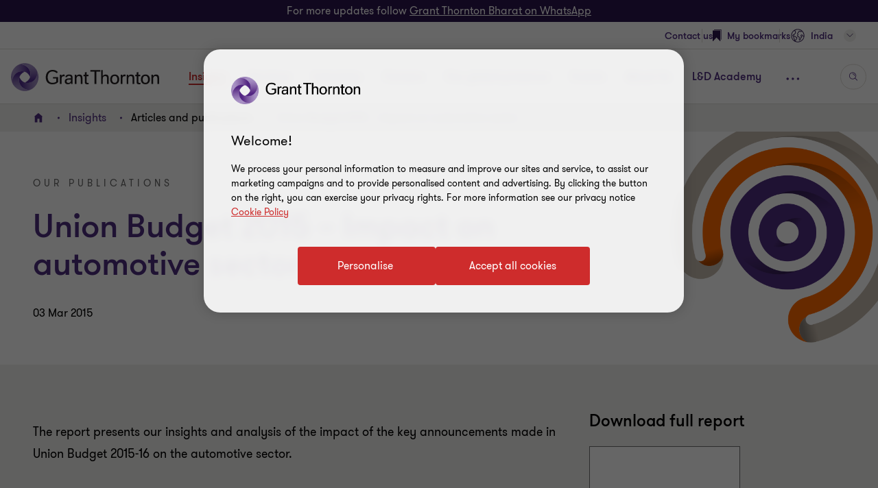

--- FILE ---
content_type: text/css
request_url: https://www.grantthornton.in/dist/v2/css-v2/component/newsletter-modal.css?v=3154.0.0.0
body_size: 6731
content:
.newsletter-container{background-color:#f2f1ef;width:640px;max-width:640px;text-align:left;position:fixed;top:50%;transform:translateY(-50%);left:0;right:0;margin:auto;z-index:101;display:none;-webkit-overflow-scrolling:touch;overflow:auto;max-height:100%}@media (max-width: 767px){.newsletter-container{width:100%;max-width:100%;margin-left:0;left:0;height:100%}}.newsletter-container .header,.newsletter-container .content,.newsletter-container .foot{position:relative}.newsletter-container .header{background:#fff}.newsletter-container .header h2{color:#4f2d7f;padding:32px}.newsletter-container .header,.newsletter-container .foot{margin-bottom:32px}.newsletter-container .footer{margin-top:32px;margin-bottom:48px}.newsletter-container .js-close-overlay{position:absolute;top:12px;right:20px;font-size:1.6rem;text-decoration:none}.newsletter-container .content{padding:0 32px}.newsletter-container .content p,.newsletter-container .content label{font-size:1.6rem;color:#444444}.newsletter-container .content label{display:inline-block;font-weight:var(--font-weight-bold)}.newsletter-container .content p{padding-left:32px}.newsletter-container .content input[type="checkbox"]{display:inline-block;position:absolute;left:-999em}.newsletter-container .content input[type="checkbox"]:focus+label:before{box-shadow:0 0 5px var(--color-focus-visible, #00a4b3)}.newsletter-container .checkbox-inline{margin-left:0;margin-bottom:0;float:none}.newsletter-container .checkbox-inline label{font-weight:var(--font-weight-normal)}.newsletter-container .checkbox-inline label p{margin:0}.newsletter-container .foot,.newsletter-container .field-group{display:block;margin-top:32px;border-top:1px dotted #666;padding-top:32px;overflow:hidden}.newsletter-container .field-group{padding-top:32px;overflow:visible}.newsletter-container .thanks{display:none}.newsletter-container .thanks p{font-size:1.8rem;padding-left:0}.newsletter-container .thanks a.close{margin-bottom:32px;border-radius:4px;padding:1.4rem 4rem 1.4rem 4.6rem;cursor:pointer;position:relative;font-size:1.6rem;border:0.2rem solid #ce2c2c;font-weight:400;display:inline-flex;vertical-align:middle;transition:all 0.3s linear;color:var(--button-vi-text-color, #ce2c2c);justify-content:center;text-decoration:none;background:#ce2c2c;align-items:center;color:var(--button-vi-text-color, #fff)}@media (max-width: 479px){.newsletter-container .thanks a.close{width:100%;box-sizing:border-box;padding:1.4rem 3.2rem}}.newsletter-container .thanks a.close .svg-animation-vi{width:3rem;min-width:3rem;height:2.4rem;--svg-animate-duration: 0.3s;--svg-animate-delay: 0s;display:inline-flex;vertical-align:middle;pointer-events:none}@media (hover: none){.newsletter-container .thanks a.close{outline:none}}@media (hover: hover){.newsletter-container .thanks a.close{cursor:pointer}.newsletter-container .thanks a.close:hover,.newsletter-container .thanks a.close:active,.newsletter-container .thanks a.close:focus-visible{text-decoration:none}.newsletter-container .thanks a.close:hover .button-vi-text,.newsletter-container .thanks a.close:active .button-vi-text,.newsletter-container .thanks a.close:focus-visible .button-vi-text{transform:translate3d(0, 0, 0)}.newsletter-container .thanks a.close:hover .svg-animation-vi,.newsletter-container .thanks a.close:active .svg-animation-vi,.newsletter-container .thanks a.close:focus-visible .svg-animation-vi{--svg-animate-delay: 0.3s;--svg-animate-name: svg-animate;--svg-animate-name2: svg-animate2;--svg-animate-duration: 1s;opacity:1}@supports not (d: path("M0 0")){.newsletter-container .thanks a.close:hover .svg-animation-vi,.newsletter-container .thanks a.close:active .svg-animation-vi,.newsletter-container .thanks a.close:focus-visible .svg-animation-vi{translate:var(--fallback-translate-safari) 0}}}.newsletter-container .thanks a.close .button-vi-text{color:var(--button-vi-text-color, #fff);display:inline-flex;vertical-align:middle;font-size:1.6rem}.newsletter-container .thanks a.close .svg-animation-vi{color:var(--button-vi-text-color, #fff);opacity:0;--svg-animate-name: svg-animate-out-1;--svg-animate-name2: svg-animate-out-2}@supports (d: path("M0 0")){.newsletter-container .thanks a.close .svg-animation-vi{transition:opacity 0s ease;transition-delay:0.3s}}@media (max-width: 1023px){.newsletter-container .thanks a.close .svg-animation-vi{display:none}}.newsletter-container .thanks a.close .button-vi-text{transition:all .5s ease-in-out;transform:translateX(1rem)}@media (max-width: 479px){.newsletter-container .thanks a.close .button-vi-text{transform:none}}@media (max-width: 767px){.newsletter-container .thanks a.close .button-vi-text{align-items:center}}@media (max-width: 1023px){.newsletter-container .thanks a.close .button-vi-text{position:relative;transform:none;transition:none}.newsletter-container .thanks a.close .button-vi-text:after{font-family:"GT-IconSet";speak:none;font-style:normal;font-weight:400;font-variant:normal;text-transform:none;-webkit-font-smoothing:antialiased;-moz-osx-font-smoothing:grayscale;transition:transform .6s 0s cubic-bezier(0.4, 0, 0.2, 1);display:inline-flex;margin-left:8px;pointer-events:none;font-size:1.6rem;content:'\e901';margin-top:auto;margin-bottom:auto}[dir="rtl"] .newsletter-container .thanks a.close .button-vi-text:after{transform:translate(-6px, 0) rotate(-180deg)}.newsletter-container .thanks a.close .button-vi-text .svg-animation-vi{display:none}}@media (hover: none){.newsletter-container .thanks a.close{outline:none}}@media (hover: hover){.newsletter-container .thanks a.close{cursor:pointer}.newsletter-container .thanks a.close:hover .button-vi-text,.newsletter-container .thanks a.close:active .button-vi-text,.newsletter-container .thanks a.close:focus-visible .button-vi-text{transform:translateX(-0.4rem)}}@media (hover: hover) and (max-width: 1023px){.newsletter-container .thanks a.close:hover .button-vi-text,.newsletter-container .thanks a.close:active .button-vi-text,.newsletter-container .thanks a.close:focus-visible .button-vi-text{transform:none}}@media (max-width: 479px){.newsletter-container .thanks a.close{width:100%}.newsletter-container .thanks a.close .button-vi-text{transform:none;transition:none}}@media (max-width: 479px) and (hover: none){.newsletter-container .thanks a.close{outline:none}}@media (max-width: 479px) and (hover: hover){.newsletter-container .thanks a.close{cursor:pointer}.newsletter-container .thanks a.close:hover,.newsletter-container .thanks a.close:active,.newsletter-container .thanks a.close:focus-visible{color:var(--button-vi-text-hover-color, #fff)}.newsletter-container .thanks a.close:hover .button-vi-text,.newsletter-container .thanks a.close:active .button-vi-text,.newsletter-container .thanks a.close:focus-visible .button-vi-text{transform:none}}@media (max-width: 1023px){.newsletter-container .thanks a.close .button-vi-text{align-items:center}}.newsletter-container .error p{color:#ce2c2c;padding-top:8px}.newsletter-container .subscribe-btn{display:inline-flex;vertical-align:middle;margin:0;margin-left:1rem;line-height:normal}.newsletter-container .footer{margin-left:32px}.newsletter-container .footer input[type="text"]{width:auto;margin-bottom:0;vertical-align:middle;padding-top:1.4rem;padding-bottom:1.4rem}@media screen and (-ms-high-contrast: active), (-ms-high-contrast: none){.newsletter-container .footer input[type="text"]#subscribeEmail{width:40%}}.newsletter-container .footer input[type="text"]+.error{position:absolute}.newsletter-container .footer input[type="text"]+.error p{padding-left:0}@media (max-width: 479px){.newsletter-container .footer{margin-left:0}.newsletter-container .footer input[type="text"]{width:100%;margin-bottom:16px}.newsletter-container .footer input[type="text"]+.error{margin-left:32px;position:static}.newsletter-container .footer .subscribe-btn{margin-left:0}.newsletter-container .footer .error p{padding-top:0}}.newsletter-container .EPiServerForms{margin-bottom:0}.newsletter-container .EPiServerForms .Form__Title{background:#fff}.newsletter-container .EPiServerForms .Form__Status,.newsletter-container .EPiServerForms .Form__Description{padding:0 32px}.newsletter-container .EPiServerForms .Form__Status .Form__Status__Message{padding:0}.newsletter-container .EPiServerForms .Form__MainBody{padding:0 32px}@media (min-width: 768px){.newsletter-container .EPiServerForms .Form__MainBody{padding:0 32px 32px}}.newsletter-container .EPiServerForms .g-recaptcha{margin-left:0;margin-bottom:0}@media (min-width: 480px){.newsletter-container .EPiServerForms .g-recaptcha{margin-bottom:8px}}.subscribe-btn{display:inline-block}.subscribe-semminars-container.newsletter-container .subscribe-btn{margin-left:0;display:inline-block;margin-top:0;margin-bottom:0}.subscribe-semminars-container.newsletter-container p{padding-left:0}.subscribe-semminars-container.newsletter-container input[type="checkbox"],.subscribe-semminars-container.newsletter-container input[type="radio"],.subscribe-semminars-container.newsletter-container input[type="text"],.subscribe-semminars-container.newsletter-container input[type="email"]{width:auto}.subscribe-semminars-container.newsletter-container .footer{margin-left:0}.nl-container{display:inline-block}.nl-container .subscribe-btn{float:left;margin:0}@media (max-width: 767px){.nl-container{display:block;padding-top:32px;clear:both}.nl-container .subscribe-btn{float:none}}.viatt-press-subscription .subscription-subtitle{color:#fff;margin-bottom:16px}.viatt-press-subscription-dialog .popup-v2{background-color:#fff}.viatt-press-subscription-dialog .tinymce-wrapper p{padding:0}.viatt-press-subscription-dialog .close-btn .social-icon__vi{--social-icon-svg-width: 32px;--social-icon-svg-height: 32px}.viatt-press-subscription-dialog .viatt-press__title,.viatt-press-subscription-dialog .header{margin:0}.viatt-press-subscription-dialog .viatt-press__title{color:#4f2d7f;padding:0 32px 32px;--gt-subtitle--font-weight: var(--font-weight-semibold)}.viatt-press-subscription-dialog .form-area{--form-field-input-border-width: 0.1rem;--form-field-input-border-radius: 4px;--form-upload-button-background-color: #fff;--form-field-input-text-color: #000;--form-field-input-border-color: #ccc4bd;--form-input-border-color-focus: #4f2d7f;--form-input-border-color-filled: #ccc4bd;--form-field-input-background-color: #fff;--form-field-label-text-color: #666;--form-field-label-text-color-hover: #000;--form-field-label-text-color-focus: #4f2d7f;--color-focus-visible: #4f2d7f;--form-range-input-background-color: #ccc4bd;--form-range-thumb-background-color: #666;--form-choice-label-text-color: #000;--form-checkbox-border-color-checked: #4f2d7f;--form-select-icon-background-color: #f2f0ee;--form-step-progress-bar-background-color: #ccc4bd;--form-step-progress-bar-background-color-active: #a06dff;--form-step-progress-bar-background-color-current: #fff;--form-step-progress-bar-border-color-current: #4f2d7f;--form-field-button-text-color: #ce2c2c;--form-range-thumb-focus-background-color: #4f2d7f;--form-validation-error-color: #ce2c2c;--form-rangeslider-tooltip-text-color: #fff;--form-rangeslider-tooltip-background-color: #4f2d7f;--form-label-background-color: #fff;--form-upload-button-background-color: #f2f0ee}.viatt-press-subscription-dialog .form-group.floating-label{position:relative;margin-top:16px}.viatt-press-subscription-dialog .form-group.floating-label input[type="text"]::-webkit-input-placeholder,.viatt-press-subscription-dialog .form-group.floating-label input[type="email"]::-webkit-input-placeholder,.viatt-press-subscription-dialog .form-group.floating-label input[type="number"]::-webkit-input-placeholder,.viatt-press-subscription-dialog .form-group.floating-label input[type="url"]::-webkit-input-placeholder,.viatt-press-subscription-dialog .form-group.floating-label input[type="tel"]::-webkit-input-placeholder,.viatt-press-subscription-dialog .form-group.floating-label input[type="password"]::-webkit-input-placeholder,.viatt-press-subscription-dialog .form-group.floating-label input[type="search"]::-webkit-input-placeholder,.viatt-press-subscription-dialog .form-group.floating-label input[type="date"]::-webkit-input-placeholder,.viatt-press-subscription-dialog .form-group.floating-label input[type="datetime-local"]::-webkit-input-placeholder,.viatt-press-subscription-dialog .form-group.floating-label input[type="month"]::-webkit-input-placeholder,.viatt-press-subscription-dialog .form-group.floating-label input[type="time"]::-webkit-input-placeholder,.viatt-press-subscription-dialog .form-group.floating-label input[type="week"]::-webkit-input-placeholder,.viatt-press-subscription-dialog .form-group.floating-label textarea::-webkit-input-placeholder,.viatt-press-subscription-dialog .form-group.floating-label select::-webkit-input-placeholder{color:var(--form-field-label-text-color, #000);opacity:0}.viatt-press-subscription-dialog .form-group.floating-label input[type="text"]::-moz-placeholder,.viatt-press-subscription-dialog .form-group.floating-label input[type="email"]::-moz-placeholder,.viatt-press-subscription-dialog .form-group.floating-label input[type="number"]::-moz-placeholder,.viatt-press-subscription-dialog .form-group.floating-label input[type="url"]::-moz-placeholder,.viatt-press-subscription-dialog .form-group.floating-label input[type="tel"]::-moz-placeholder,.viatt-press-subscription-dialog .form-group.floating-label input[type="password"]::-moz-placeholder,.viatt-press-subscription-dialog .form-group.floating-label input[type="search"]::-moz-placeholder,.viatt-press-subscription-dialog .form-group.floating-label input[type="date"]::-moz-placeholder,.viatt-press-subscription-dialog .form-group.floating-label input[type="datetime-local"]::-moz-placeholder,.viatt-press-subscription-dialog .form-group.floating-label input[type="month"]::-moz-placeholder,.viatt-press-subscription-dialog .form-group.floating-label input[type="time"]::-moz-placeholder,.viatt-press-subscription-dialog .form-group.floating-label input[type="week"]::-moz-placeholder,.viatt-press-subscription-dialog .form-group.floating-label textarea::-moz-placeholder,.viatt-press-subscription-dialog .form-group.floating-label select::-moz-placeholder{color:var(--form-field-label-text-color, #000);opacity:0}.viatt-press-subscription-dialog .form-group.floating-label input[type="text"]:-ms-input-placeholder,.viatt-press-subscription-dialog .form-group.floating-label input[type="email"]:-ms-input-placeholder,.viatt-press-subscription-dialog .form-group.floating-label input[type="number"]:-ms-input-placeholder,.viatt-press-subscription-dialog .form-group.floating-label input[type="url"]:-ms-input-placeholder,.viatt-press-subscription-dialog .form-group.floating-label input[type="tel"]:-ms-input-placeholder,.viatt-press-subscription-dialog .form-group.floating-label input[type="password"]:-ms-input-placeholder,.viatt-press-subscription-dialog .form-group.floating-label input[type="search"]:-ms-input-placeholder,.viatt-press-subscription-dialog .form-group.floating-label input[type="date"]:-ms-input-placeholder,.viatt-press-subscription-dialog .form-group.floating-label input[type="datetime-local"]:-ms-input-placeholder,.viatt-press-subscription-dialog .form-group.floating-label input[type="month"]:-ms-input-placeholder,.viatt-press-subscription-dialog .form-group.floating-label input[type="time"]:-ms-input-placeholder,.viatt-press-subscription-dialog .form-group.floating-label input[type="week"]:-ms-input-placeholder,.viatt-press-subscription-dialog .form-group.floating-label textarea:-ms-input-placeholder,.viatt-press-subscription-dialog .form-group.floating-label select:-ms-input-placeholder{color:var(--form-field-label-text-color, #000);opacity:0}.viatt-press-subscription-dialog .form-group.floating-label input[type="text"]::placeholder,.viatt-press-subscription-dialog .form-group.floating-label input[type="email"]::placeholder,.viatt-press-subscription-dialog .form-group.floating-label input[type="number"]::placeholder,.viatt-press-subscription-dialog .form-group.floating-label input[type="url"]::placeholder,.viatt-press-subscription-dialog .form-group.floating-label input[type="tel"]::placeholder,.viatt-press-subscription-dialog .form-group.floating-label input[type="password"]::placeholder,.viatt-press-subscription-dialog .form-group.floating-label input[type="search"]::placeholder,.viatt-press-subscription-dialog .form-group.floating-label input[type="date"]::placeholder,.viatt-press-subscription-dialog .form-group.floating-label input[type="datetime-local"]::placeholder,.viatt-press-subscription-dialog .form-group.floating-label input[type="month"]::placeholder,.viatt-press-subscription-dialog .form-group.floating-label input[type="time"]::placeholder,.viatt-press-subscription-dialog .form-group.floating-label input[type="week"]::placeholder,.viatt-press-subscription-dialog .form-group.floating-label textarea::placeholder,.viatt-press-subscription-dialog .form-group.floating-label select::placeholder{color:var(--form-field-label-text-color, #000);opacity:0}.viatt-press-subscription-dialog .form-group.floating-label input[type="text"]:focus::-webkit-input-placeholder,.viatt-press-subscription-dialog .form-group.floating-label input[type="email"]:focus::-webkit-input-placeholder,.viatt-press-subscription-dialog .form-group.floating-label input[type="number"]:focus::-webkit-input-placeholder,.viatt-press-subscription-dialog .form-group.floating-label input[type="url"]:focus::-webkit-input-placeholder,.viatt-press-subscription-dialog .form-group.floating-label input[type="tel"]:focus::-webkit-input-placeholder,.viatt-press-subscription-dialog .form-group.floating-label input[type="password"]:focus::-webkit-input-placeholder,.viatt-press-subscription-dialog .form-group.floating-label input[type="search"]:focus::-webkit-input-placeholder,.viatt-press-subscription-dialog .form-group.floating-label input[type="date"]:focus::-webkit-input-placeholder,.viatt-press-subscription-dialog .form-group.floating-label input[type="datetime-local"]:focus::-webkit-input-placeholder,.viatt-press-subscription-dialog .form-group.floating-label input[type="month"]:focus::-webkit-input-placeholder,.viatt-press-subscription-dialog .form-group.floating-label input[type="time"]:focus::-webkit-input-placeholder,.viatt-press-subscription-dialog .form-group.floating-label input[type="week"]:focus::-webkit-input-placeholder,.viatt-press-subscription-dialog .form-group.floating-label textarea:focus::-webkit-input-placeholder,.viatt-press-subscription-dialog .form-group.floating-label select:focus::-webkit-input-placeholder{color:transparent}.viatt-press-subscription-dialog .form-group.floating-label input[type="text"]:focus::-moz-placeholder,.viatt-press-subscription-dialog .form-group.floating-label input[type="email"]:focus::-moz-placeholder,.viatt-press-subscription-dialog .form-group.floating-label input[type="number"]:focus::-moz-placeholder,.viatt-press-subscription-dialog .form-group.floating-label input[type="url"]:focus::-moz-placeholder,.viatt-press-subscription-dialog .form-group.floating-label input[type="tel"]:focus::-moz-placeholder,.viatt-press-subscription-dialog .form-group.floating-label input[type="password"]:focus::-moz-placeholder,.viatt-press-subscription-dialog .form-group.floating-label input[type="search"]:focus::-moz-placeholder,.viatt-press-subscription-dialog .form-group.floating-label input[type="date"]:focus::-moz-placeholder,.viatt-press-subscription-dialog .form-group.floating-label input[type="datetime-local"]:focus::-moz-placeholder,.viatt-press-subscription-dialog .form-group.floating-label input[type="month"]:focus::-moz-placeholder,.viatt-press-subscription-dialog .form-group.floating-label input[type="time"]:focus::-moz-placeholder,.viatt-press-subscription-dialog .form-group.floating-label input[type="week"]:focus::-moz-placeholder,.viatt-press-subscription-dialog .form-group.floating-label textarea:focus::-moz-placeholder,.viatt-press-subscription-dialog .form-group.floating-label select:focus::-moz-placeholder{color:transparent}.viatt-press-subscription-dialog .form-group.floating-label input[type="text"]:focus:-ms-input-placeholder,.viatt-press-subscription-dialog .form-group.floating-label input[type="email"]:focus:-ms-input-placeholder,.viatt-press-subscription-dialog .form-group.floating-label input[type="number"]:focus:-ms-input-placeholder,.viatt-press-subscription-dialog .form-group.floating-label input[type="url"]:focus:-ms-input-placeholder,.viatt-press-subscription-dialog .form-group.floating-label input[type="tel"]:focus:-ms-input-placeholder,.viatt-press-subscription-dialog .form-group.floating-label input[type="password"]:focus:-ms-input-placeholder,.viatt-press-subscription-dialog .form-group.floating-label input[type="search"]:focus:-ms-input-placeholder,.viatt-press-subscription-dialog .form-group.floating-label input[type="date"]:focus:-ms-input-placeholder,.viatt-press-subscription-dialog .form-group.floating-label input[type="datetime-local"]:focus:-ms-input-placeholder,.viatt-press-subscription-dialog .form-group.floating-label input[type="month"]:focus:-ms-input-placeholder,.viatt-press-subscription-dialog .form-group.floating-label input[type="time"]:focus:-ms-input-placeholder,.viatt-press-subscription-dialog .form-group.floating-label input[type="week"]:focus:-ms-input-placeholder,.viatt-press-subscription-dialog .form-group.floating-label textarea:focus:-ms-input-placeholder,.viatt-press-subscription-dialog .form-group.floating-label select:focus:-ms-input-placeholder{color:transparent}.viatt-press-subscription-dialog .form-group.floating-label input[type="text"]:focus::placeholder,.viatt-press-subscription-dialog .form-group.floating-label input[type="email"]:focus::placeholder,.viatt-press-subscription-dialog .form-group.floating-label input[type="number"]:focus::placeholder,.viatt-press-subscription-dialog .form-group.floating-label input[type="url"]:focus::placeholder,.viatt-press-subscription-dialog .form-group.floating-label input[type="tel"]:focus::placeholder,.viatt-press-subscription-dialog .form-group.floating-label input[type="password"]:focus::placeholder,.viatt-press-subscription-dialog .form-group.floating-label input[type="search"]:focus::placeholder,.viatt-press-subscription-dialog .form-group.floating-label input[type="date"]:focus::placeholder,.viatt-press-subscription-dialog .form-group.floating-label input[type="datetime-local"]:focus::placeholder,.viatt-press-subscription-dialog .form-group.floating-label input[type="month"]:focus::placeholder,.viatt-press-subscription-dialog .form-group.floating-label input[type="time"]:focus::placeholder,.viatt-press-subscription-dialog .form-group.floating-label input[type="week"]:focus::placeholder,.viatt-press-subscription-dialog .form-group.floating-label textarea:focus::placeholder,.viatt-press-subscription-dialog .form-group.floating-label select:focus::placeholder{color:transparent}.viatt-press-subscription-dialog .form-group.floating-label>label{position:absolute;z-index:2;top:16px;left:20px;margin:0;min-width:initial;width:auto;color:var(--form-field-label-text-color, #666);background-color:var(--form-field-input-background-color, #fff);pointer-events:none;max-width:calc(100% - 4rem);max-height:2.6rem;overflow:hidden;text-overflow:ellipsis;white-space:nowrap;font-size:var(--gt-body-text--font-size, 1.4rem);line-height:var(--gt-body-text--line-height, 2.2rem);font-weight:var(--gt-body-text--font-weight, var(--font-weight-normal));-webkit-transition:all 0.2s ease;-moz-transition:all 0.2s ease;transition:all 0.2s ease}.viatt-press-subscription-dialog .form-group.floating-label>label.empty+input[type="text"]::-webkit-input-placeholder,.viatt-press-subscription-dialog .form-group.floating-label>label.empty input[type="email"]::-webkit-input-placeholder,.viatt-press-subscription-dialog .form-group.floating-label>label.empty input[type="number"]::-webkit-input-placeholder,.viatt-press-subscription-dialog .form-group.floating-label>label.empty input[type="url"]::-webkit-input-placeholder,.viatt-press-subscription-dialog .form-group.floating-label>label.empty input[type="tel"]::-webkit-input-placeholder,.viatt-press-subscription-dialog .form-group.floating-label>label.empty input[type="password"]::-webkit-input-placeholder,.viatt-press-subscription-dialog .form-group.floating-label>label.empty input[type="search"]::-webkit-input-placeholder,.viatt-press-subscription-dialog .form-group.floating-label>label.empty input[type="date"]::-webkit-input-placeholder,.viatt-press-subscription-dialog .form-group.floating-label>label.empty input[type="datetime-local"]::-webkit-input-placeholder,.viatt-press-subscription-dialog .form-group.floating-label>label.empty input[type="month"]::-webkit-input-placeholder,.viatt-press-subscription-dialog .form-group.floating-label>label.empty input[type="time"]::-webkit-input-placeholder,.viatt-press-subscription-dialog .form-group.floating-label>label.empty input[type="week"]::-webkit-input-placeholder,.viatt-press-subscription-dialog .form-group.floating-label>label.empty textarea::-webkit-input-placeholder,.viatt-press-subscription-dialog .form-group.floating-label>label.empty select::-webkit-input-placeholder{opacity:1}.viatt-press-subscription-dialog .form-group.floating-label>label.empty+input[type="text"]::-moz-placeholder,.viatt-press-subscription-dialog .form-group.floating-label>label.empty input[type="email"]::-moz-placeholder,.viatt-press-subscription-dialog .form-group.floating-label>label.empty input[type="number"]::-moz-placeholder,.viatt-press-subscription-dialog .form-group.floating-label>label.empty input[type="url"]::-moz-placeholder,.viatt-press-subscription-dialog .form-group.floating-label>label.empty input[type="tel"]::-moz-placeholder,.viatt-press-subscription-dialog .form-group.floating-label>label.empty input[type="password"]::-moz-placeholder,.viatt-press-subscription-dialog .form-group.floating-label>label.empty input[type="search"]::-moz-placeholder,.viatt-press-subscription-dialog .form-group.floating-label>label.empty input[type="date"]::-moz-placeholder,.viatt-press-subscription-dialog .form-group.floating-label>label.empty input[type="datetime-local"]::-moz-placeholder,.viatt-press-subscription-dialog .form-group.floating-label>label.empty input[type="month"]::-moz-placeholder,.viatt-press-subscription-dialog .form-group.floating-label>label.empty input[type="time"]::-moz-placeholder,.viatt-press-subscription-dialog .form-group.floating-label>label.empty input[type="week"]::-moz-placeholder,.viatt-press-subscription-dialog .form-group.floating-label>label.empty textarea::-moz-placeholder,.viatt-press-subscription-dialog .form-group.floating-label>label.empty select::-moz-placeholder{opacity:1}.viatt-press-subscription-dialog .form-group.floating-label>label.empty+input[type="text"]:-ms-input-placeholder,.viatt-press-subscription-dialog .form-group.floating-label>label.empty input[type="email"]:-ms-input-placeholder,.viatt-press-subscription-dialog .form-group.floating-label>label.empty input[type="number"]:-ms-input-placeholder,.viatt-press-subscription-dialog .form-group.floating-label>label.empty input[type="url"]:-ms-input-placeholder,.viatt-press-subscription-dialog .form-group.floating-label>label.empty input[type="tel"]:-ms-input-placeholder,.viatt-press-subscription-dialog .form-group.floating-label>label.empty input[type="password"]:-ms-input-placeholder,.viatt-press-subscription-dialog .form-group.floating-label>label.empty input[type="search"]:-ms-input-placeholder,.viatt-press-subscription-dialog .form-group.floating-label>label.empty input[type="date"]:-ms-input-placeholder,.viatt-press-subscription-dialog .form-group.floating-label>label.empty input[type="datetime-local"]:-ms-input-placeholder,.viatt-press-subscription-dialog .form-group.floating-label>label.empty input[type="month"]:-ms-input-placeholder,.viatt-press-subscription-dialog .form-group.floating-label>label.empty input[type="time"]:-ms-input-placeholder,.viatt-press-subscription-dialog .form-group.floating-label>label.empty input[type="week"]:-ms-input-placeholder,.viatt-press-subscription-dialog .form-group.floating-label>label.empty textarea:-ms-input-placeholder,.viatt-press-subscription-dialog .form-group.floating-label>label.empty select:-ms-input-placeholder{opacity:1}.viatt-press-subscription-dialog .form-group.floating-label>label.empty+input[type="text"]::placeholder,.viatt-press-subscription-dialog .form-group.floating-label>label.empty input[type="email"]::placeholder,.viatt-press-subscription-dialog .form-group.floating-label>label.empty input[type="number"]::placeholder,.viatt-press-subscription-dialog .form-group.floating-label>label.empty input[type="url"]::placeholder,.viatt-press-subscription-dialog .form-group.floating-label>label.empty input[type="tel"]::placeholder,.viatt-press-subscription-dialog .form-group.floating-label>label.empty input[type="password"]::placeholder,.viatt-press-subscription-dialog .form-group.floating-label>label.empty input[type="search"]::placeholder,.viatt-press-subscription-dialog .form-group.floating-label>label.empty input[type="date"]::placeholder,.viatt-press-subscription-dialog .form-group.floating-label>label.empty input[type="datetime-local"]::placeholder,.viatt-press-subscription-dialog .form-group.floating-label>label.empty input[type="month"]::placeholder,.viatt-press-subscription-dialog .form-group.floating-label>label.empty input[type="time"]::placeholder,.viatt-press-subscription-dialog .form-group.floating-label>label.empty input[type="week"]::placeholder,.viatt-press-subscription-dialog .form-group.floating-label>label.empty textarea::placeholder,.viatt-press-subscription-dialog .form-group.floating-label>label.empty select::placeholder{opacity:1}.viatt-press-subscription-dialog .form-group.floating-label.ValidationFail input[type="text"],.viatt-press-subscription-dialog .form-group.floating-label.ValidationFail input[type="email"],.viatt-press-subscription-dialog .form-group.floating-label.ValidationFail input[type="number"],.viatt-press-subscription-dialog .form-group.floating-label.ValidationFail input[type="url"],.viatt-press-subscription-dialog .form-group.floating-label.ValidationFail input[type="tel"],.viatt-press-subscription-dialog .form-group.floating-label.ValidationFail input[type="password"],.viatt-press-subscription-dialog .form-group.floating-label.ValidationFail input[type="search"],.viatt-press-subscription-dialog .form-group.floating-label.ValidationFail input[type="date"],.viatt-press-subscription-dialog .form-group.floating-label.ValidationFail input[type="datetime-local"],.viatt-press-subscription-dialog .form-group.floating-label.ValidationFail input[type="month"],.viatt-press-subscription-dialog .form-group.floating-label.ValidationFail input[type="time"],.viatt-press-subscription-dialog .form-group.floating-label.ValidationFail input[type="week"],.viatt-press-subscription-dialog .form-group.floating-label.ValidationFail textarea,.viatt-press-subscription-dialog .form-group.floating-label.ValidationFail select,.viatt-press-subscription-dialog .form-group.floating-label.ValidationFail select{border-color:var(--form-validation-error-color, #ce2c2c)}.viatt-press-subscription-dialog .form-group.floating-label:hover:not(.focus)>label{color:var(--form-field-label-text-color-hover, #000)}.viatt-press-subscription-dialog .form-group.floating-label .filled input[type="text"],.viatt-press-subscription-dialog .form-group.floating-label .filled input[type="email"],.viatt-press-subscription-dialog .form-group.floating-label .filled input[type="number"],.viatt-press-subscription-dialog .form-group.floating-label .filled input[type="url"],.viatt-press-subscription-dialog .form-group.floating-label .filled input[type="tel"],.viatt-press-subscription-dialog .form-group.floating-label .filled input[type="password"],.viatt-press-subscription-dialog .form-group.floating-label .filled input[type="search"],.viatt-press-subscription-dialog .form-group.floating-label .filled input[type="date"],.viatt-press-subscription-dialog .form-group.floating-label .filled input[type="datetime-local"],.viatt-press-subscription-dialog .form-group.floating-label .filled input[type="month"],.viatt-press-subscription-dialog .form-group.floating-label .filled input[type="time"],.viatt-press-subscription-dialog .form-group.floating-label .filled input[type="week"],.viatt-press-subscription-dialog .form-group.floating-label .filled textarea,.viatt-press-subscription-dialog .form-group.floating-label .filled select,.viatt-press-subscription-dialog .form-group.floating-label.filled input[type="text"],.viatt-press-subscription-dialog .form-group.floating-label.filled input[type="email"],.viatt-press-subscription-dialog .form-group.floating-label.filled input[type="number"],.viatt-press-subscription-dialog .form-group.floating-label.filled input[type="url"],.viatt-press-subscription-dialog .form-group.floating-label.filled input[type="tel"],.viatt-press-subscription-dialog .form-group.floating-label.filled input[type="password"],.viatt-press-subscription-dialog .form-group.floating-label.filled input[type="search"],.viatt-press-subscription-dialog .form-group.floating-label.filled input[type="date"],.viatt-press-subscription-dialog .form-group.floating-label.filled input[type="datetime-local"],.viatt-press-subscription-dialog .form-group.floating-label.filled input[type="month"],.viatt-press-subscription-dialog .form-group.floating-label.filled input[type="time"],.viatt-press-subscription-dialog .form-group.floating-label.filled input[type="week"],.viatt-press-subscription-dialog .form-group.floating-label.filled textarea,.viatt-press-subscription-dialog .form-group.floating-label.filled select{border-color:var(--form-input-border-color-filled, #000)}.viatt-press-subscription-dialog .form-group.floating-label .filled>label,.viatt-press-subscription-dialog .form-group.floating-label.filled>label{color:var(--form-field-input-text-color, #000)}.viatt-press-subscription-dialog .form-group.floating-label .focus input[type="text"],.viatt-press-subscription-dialog .form-group.floating-label .focus input[type="email"],.viatt-press-subscription-dialog .form-group.floating-label .focus input[type="number"],.viatt-press-subscription-dialog .form-group.floating-label .focus input[type="url"],.viatt-press-subscription-dialog .form-group.floating-label .focus input[type="tel"],.viatt-press-subscription-dialog .form-group.floating-label .focus input[type="password"],.viatt-press-subscription-dialog .form-group.floating-label .focus input[type="search"],.viatt-press-subscription-dialog .form-group.floating-label .focus input[type="date"],.viatt-press-subscription-dialog .form-group.floating-label .focus input[type="datetime-local"],.viatt-press-subscription-dialog .form-group.floating-label .focus input[type="month"],.viatt-press-subscription-dialog .form-group.floating-label .focus input[type="time"],.viatt-press-subscription-dialog .form-group.floating-label .focus input[type="week"],.viatt-press-subscription-dialog .form-group.floating-label .focus textarea,.viatt-press-subscription-dialog .form-group.floating-label .focus select,.viatt-press-subscription-dialog .form-group.floating-label.focus input[type="text"],.viatt-press-subscription-dialog .form-group.floating-label.focus input[type="email"],.viatt-press-subscription-dialog .form-group.floating-label.focus input[type="number"],.viatt-press-subscription-dialog .form-group.floating-label.focus input[type="url"],.viatt-press-subscription-dialog .form-group.floating-label.focus input[type="tel"],.viatt-press-subscription-dialog .form-group.floating-label.focus input[type="password"],.viatt-press-subscription-dialog .form-group.floating-label.focus input[type="search"],.viatt-press-subscription-dialog .form-group.floating-label.focus input[type="date"],.viatt-press-subscription-dialog .form-group.floating-label.focus input[type="datetime-local"],.viatt-press-subscription-dialog .form-group.floating-label.focus input[type="month"],.viatt-press-subscription-dialog .form-group.floating-label.focus input[type="time"],.viatt-press-subscription-dialog .form-group.floating-label.focus input[type="week"],.viatt-press-subscription-dialog .form-group.floating-label.focus textarea,.viatt-press-subscription-dialog .form-group.floating-label.focus select{border-color:var(--form-input-border-color-focus, #4f2d7f)}.viatt-press-subscription-dialog .form-group.floating-label .focus>label,.viatt-press-subscription-dialog .form-group.floating-label.focus>label{color:var(--form-field-label-text-color-focus, #4f2d7f)}.viatt-press-subscription-dialog .form-group.floating-label .filled>label,.viatt-press-subscription-dialog .form-group.floating-label .focus>label,.viatt-press-subscription-dialog .form-group.floating-label.filled>label,.viatt-press-subscription-dialog .form-group.floating-label.focus>label,.viatt-press-subscription-dialog .form-group.floating-label.multiple.filled>label,.viatt-press-subscription-dialog .form-group.floating-label.multiple.focus>label,.viatt-press-subscription-dialog .form-group.floating-label.bricks-form__field.with-select-flags>label,.viatt-press-subscription-dialog .form-group.floating-label.bricks-form__field-upload>label,.viatt-press-subscription-dialog .form-group.floating-label.multiOptionSetFormFieldBlock>label,.viatt-press-subscription-dialog .form-group.floating-label.FormFileUpload>label{top:-18px;left:16px;width:auto;border-radius:2px;padding:4px 4px 0;background-color:var(--form-label-background-color, #f2f1ef);pointer-events:initial}.viatt-press-subscription-dialog .form-group.floating-label .filled input[type="text"]::-webkit-input-placeholder,.viatt-press-subscription-dialog .form-group.floating-label .filled input[type="email"]::-webkit-input-placeholder,.viatt-press-subscription-dialog .form-group.floating-label .filled input[type="number"]::-webkit-input-placeholder,.viatt-press-subscription-dialog .form-group.floating-label .filled input[type="url"]::-webkit-input-placeholder,.viatt-press-subscription-dialog .form-group.floating-label .filled input[type="tel"]::-webkit-input-placeholder,.viatt-press-subscription-dialog .form-group.floating-label .filled input[type="password"]::-webkit-input-placeholder,.viatt-press-subscription-dialog .form-group.floating-label .filled input[type="search"]::-webkit-input-placeholder,.viatt-press-subscription-dialog .form-group.floating-label .filled input[type="date"]::-webkit-input-placeholder,.viatt-press-subscription-dialog .form-group.floating-label .filled input[type="datetime-local"]::-webkit-input-placeholder,.viatt-press-subscription-dialog .form-group.floating-label .filled input[type="month"]::-webkit-input-placeholder,.viatt-press-subscription-dialog .form-group.floating-label .filled input[type="time"]::-webkit-input-placeholder,.viatt-press-subscription-dialog .form-group.floating-label .filled input[type="week"]::-webkit-input-placeholder,.viatt-press-subscription-dialog .form-group.floating-label .filled textarea::-webkit-input-placeholder,.viatt-press-subscription-dialog .form-group.floating-label .filled select::-webkit-input-placeholder,.viatt-press-subscription-dialog .form-group.floating-label .focus input[type="text"]::-webkit-input-placeholder,.viatt-press-subscription-dialog .form-group.floating-label .focus input[type="email"]::-webkit-input-placeholder,.viatt-press-subscription-dialog .form-group.floating-label .focus input[type="number"]::-webkit-input-placeholder,.viatt-press-subscription-dialog .form-group.floating-label .focus input[type="url"]::-webkit-input-placeholder,.viatt-press-subscription-dialog .form-group.floating-label .focus input[type="tel"]::-webkit-input-placeholder,.viatt-press-subscription-dialog .form-group.floating-label .focus input[type="password"]::-webkit-input-placeholder,.viatt-press-subscription-dialog .form-group.floating-label .focus input[type="search"]::-webkit-input-placeholder,.viatt-press-subscription-dialog .form-group.floating-label .focus input[type="date"]::-webkit-input-placeholder,.viatt-press-subscription-dialog .form-group.floating-label .focus input[type="datetime-local"]::-webkit-input-placeholder,.viatt-press-subscription-dialog .form-group.floating-label .focus input[type="month"]::-webkit-input-placeholder,.viatt-press-subscription-dialog .form-group.floating-label .focus input[type="time"]::-webkit-input-placeholder,.viatt-press-subscription-dialog .form-group.floating-label .focus input[type="week"]::-webkit-input-placeholder,.viatt-press-subscription-dialog .form-group.floating-label .focus textarea::-webkit-input-placeholder,.viatt-press-subscription-dialog .form-group.floating-label .focus select::-webkit-input-placeholder,.viatt-press-subscription-dialog .form-group.floating-label.filled input[type="text"]::-webkit-input-placeholder,.viatt-press-subscription-dialog .form-group.floating-label.filled input[type="email"]::-webkit-input-placeholder,.viatt-press-subscription-dialog .form-group.floating-label.filled input[type="number"]::-webkit-input-placeholder,.viatt-press-subscription-dialog .form-group.floating-label.filled input[type="url"]::-webkit-input-placeholder,.viatt-press-subscription-dialog .form-group.floating-label.filled input[type="tel"]::-webkit-input-placeholder,.viatt-press-subscription-dialog .form-group.floating-label.filled input[type="password"]::-webkit-input-placeholder,.viatt-press-subscription-dialog .form-group.floating-label.filled input[type="search"]::-webkit-input-placeholder,.viatt-press-subscription-dialog .form-group.floating-label.filled input[type="date"]::-webkit-input-placeholder,.viatt-press-subscription-dialog .form-group.floating-label.filled input[type="datetime-local"]::-webkit-input-placeholder,.viatt-press-subscription-dialog .form-group.floating-label.filled input[type="month"]::-webkit-input-placeholder,.viatt-press-subscription-dialog .form-group.floating-label.filled input[type="time"]::-webkit-input-placeholder,.viatt-press-subscription-dialog .form-group.floating-label.filled input[type="week"]::-webkit-input-placeholder,.viatt-press-subscription-dialog .form-group.floating-label.filled textarea::-webkit-input-placeholder,.viatt-press-subscription-dialog .form-group.floating-label.filled select::-webkit-input-placeholder,.viatt-press-subscription-dialog .form-group.floating-label.focus input[type="text"]::-webkit-input-placeholder,.viatt-press-subscription-dialog .form-group.floating-label.focus input[type="email"]::-webkit-input-placeholder,.viatt-press-subscription-dialog .form-group.floating-label.focus input[type="number"]::-webkit-input-placeholder,.viatt-press-subscription-dialog .form-group.floating-label.focus input[type="url"]::-webkit-input-placeholder,.viatt-press-subscription-dialog .form-group.floating-label.focus input[type="tel"]::-webkit-input-placeholder,.viatt-press-subscription-dialog .form-group.floating-label.focus input[type="password"]::-webkit-input-placeholder,.viatt-press-subscription-dialog .form-group.floating-label.focus input[type="search"]::-webkit-input-placeholder,.viatt-press-subscription-dialog .form-group.floating-label.focus input[type="date"]::-webkit-input-placeholder,.viatt-press-subscription-dialog .form-group.floating-label.focus input[type="datetime-local"]::-webkit-input-placeholder,.viatt-press-subscription-dialog .form-group.floating-label.focus input[type="month"]::-webkit-input-placeholder,.viatt-press-subscription-dialog .form-group.floating-label.focus input[type="time"]::-webkit-input-placeholder,.viatt-press-subscription-dialog .form-group.floating-label.focus input[type="week"]::-webkit-input-placeholder,.viatt-press-subscription-dialog .form-group.floating-label.focus textarea::-webkit-input-placeholder,.viatt-press-subscription-dialog .form-group.floating-label.focus select::-webkit-input-placeholder,.viatt-press-subscription-dialog .form-group.floating-label.multiple.filled input[type="text"]::-webkit-input-placeholder,.viatt-press-subscription-dialog .form-group.floating-label.multiple.filled input[type="email"]::-webkit-input-placeholder,.viatt-press-subscription-dialog .form-group.floating-label.multiple.filled input[type="number"]::-webkit-input-placeholder,.viatt-press-subscription-dialog .form-group.floating-label.multiple.filled input[type="url"]::-webkit-input-placeholder,.viatt-press-subscription-dialog .form-group.floating-label.multiple.filled input[type="tel"]::-webkit-input-placeholder,.viatt-press-subscription-dialog .form-group.floating-label.multiple.filled input[type="password"]::-webkit-input-placeholder,.viatt-press-subscription-dialog .form-group.floating-label.multiple.filled input[type="search"]::-webkit-input-placeholder,.viatt-press-subscription-dialog .form-group.floating-label.multiple.filled input[type="date"]::-webkit-input-placeholder,.viatt-press-subscription-dialog .form-group.floating-label.multiple.filled input[type="datetime-local"]::-webkit-input-placeholder,.viatt-press-subscription-dialog .form-group.floating-label.multiple.filled input[type="month"]::-webkit-input-placeholder,.viatt-press-subscription-dialog .form-group.floating-label.multiple.filled input[type="time"]::-webkit-input-placeholder,.viatt-press-subscription-dialog .form-group.floating-label.multiple.filled input[type="week"]::-webkit-input-placeholder,.viatt-press-subscription-dialog .form-group.floating-label.multiple.filled textarea::-webkit-input-placeholder,.viatt-press-subscription-dialog .form-group.floating-label.multiple.filled select::-webkit-input-placeholder,.viatt-press-subscription-dialog .form-group.floating-label.multiple.focus input[type="text"]::-webkit-input-placeholder,.viatt-press-subscription-dialog .form-group.floating-label.multiple.focus input[type="email"]::-webkit-input-placeholder,.viatt-press-subscription-dialog .form-group.floating-label.multiple.focus input[type="number"]::-webkit-input-placeholder,.viatt-press-subscription-dialog .form-group.floating-label.multiple.focus input[type="url"]::-webkit-input-placeholder,.viatt-press-subscription-dialog .form-group.floating-label.multiple.focus input[type="tel"]::-webkit-input-placeholder,.viatt-press-subscription-dialog .form-group.floating-label.multiple.focus input[type="password"]::-webkit-input-placeholder,.viatt-press-subscription-dialog .form-group.floating-label.multiple.focus input[type="search"]::-webkit-input-placeholder,.viatt-press-subscription-dialog .form-group.floating-label.multiple.focus input[type="date"]::-webkit-input-placeholder,.viatt-press-subscription-dialog .form-group.floating-label.multiple.focus input[type="datetime-local"]::-webkit-input-placeholder,.viatt-press-subscription-dialog .form-group.floating-label.multiple.focus input[type="month"]::-webkit-input-placeholder,.viatt-press-subscription-dialog .form-group.floating-label.multiple.focus input[type="time"]::-webkit-input-placeholder,.viatt-press-subscription-dialog .form-group.floating-label.multiple.focus input[type="week"]::-webkit-input-placeholder,.viatt-press-subscription-dialog .form-group.floating-label.multiple.focus textarea::-webkit-input-placeholder,.viatt-press-subscription-dialog .form-group.floating-label.multiple.focus select::-webkit-input-placeholder,.viatt-press-subscription-dialog .form-group.floating-label.bricks-form__field.with-select-flags input[type="text"]::-webkit-input-placeholder,.viatt-press-subscription-dialog .form-group.floating-label.bricks-form__field.with-select-flags input[type="email"]::-webkit-input-placeholder,.viatt-press-subscription-dialog .form-group.floating-label.bricks-form__field.with-select-flags input[type="number"]::-webkit-input-placeholder,.viatt-press-subscription-dialog .form-group.floating-label.bricks-form__field.with-select-flags input[type="url"]::-webkit-input-placeholder,.viatt-press-subscription-dialog .form-group.floating-label.bricks-form__field.with-select-flags input[type="tel"]::-webkit-input-placeholder,.viatt-press-subscription-dialog .form-group.floating-label.bricks-form__field.with-select-flags input[type="password"]::-webkit-input-placeholder,.viatt-press-subscription-dialog .form-group.floating-label.bricks-form__field.with-select-flags input[type="search"]::-webkit-input-placeholder,.viatt-press-subscription-dialog .form-group.floating-label.bricks-form__field.with-select-flags input[type="date"]::-webkit-input-placeholder,.viatt-press-subscription-dialog .form-group.floating-label.bricks-form__field.with-select-flags input[type="datetime-local"]::-webkit-input-placeholder,.viatt-press-subscription-dialog .form-group.floating-label.bricks-form__field.with-select-flags input[type="month"]::-webkit-input-placeholder,.viatt-press-subscription-dialog .form-group.floating-label.bricks-form__field.with-select-flags input[type="time"]::-webkit-input-placeholder,.viatt-press-subscription-dialog .form-group.floating-label.bricks-form__field.with-select-flags input[type="week"]::-webkit-input-placeholder,.viatt-press-subscription-dialog .form-group.floating-label.bricks-form__field.with-select-flags textarea::-webkit-input-placeholder,.viatt-press-subscription-dialog .form-group.floating-label.bricks-form__field.with-select-flags select::-webkit-input-placeholder,.viatt-press-subscription-dialog .form-group.floating-label.bricks-form__field-upload input[type="text"]::-webkit-input-placeholder,.viatt-press-subscription-dialog .form-group.floating-label.bricks-form__field-upload input[type="email"]::-webkit-input-placeholder,.viatt-press-subscription-dialog .form-group.floating-label.bricks-form__field-upload input[type="number"]::-webkit-input-placeholder,.viatt-press-subscription-dialog .form-group.floating-label.bricks-form__field-upload input[type="url"]::-webkit-input-placeholder,.viatt-press-subscription-dialog .form-group.floating-label.bricks-form__field-upload input[type="tel"]::-webkit-input-placeholder,.viatt-press-subscription-dialog .form-group.floating-label.bricks-form__field-upload input[type="password"]::-webkit-input-placeholder,.viatt-press-subscription-dialog .form-group.floating-label.bricks-form__field-upload input[type="search"]::-webkit-input-placeholder,.viatt-press-subscription-dialog .form-group.floating-label.bricks-form__field-upload input[type="date"]::-webkit-input-placeholder,.viatt-press-subscription-dialog .form-group.floating-label.bricks-form__field-upload input[type="datetime-local"]::-webkit-input-placeholder,.viatt-press-subscription-dialog .form-group.floating-label.bricks-form__field-upload input[type="month"]::-webkit-input-placeholder,.viatt-press-subscription-dialog .form-group.floating-label.bricks-form__field-upload input[type="time"]::-webkit-input-placeholder,.viatt-press-subscription-dialog .form-group.floating-label.bricks-form__field-upload input[type="week"]::-webkit-input-placeholder,.viatt-press-subscription-dialog .form-group.floating-label.bricks-form__field-upload textarea::-webkit-input-placeholder,.viatt-press-subscription-dialog .form-group.floating-label.bricks-form__field-upload select::-webkit-input-placeholder,.viatt-press-subscription-dialog .form-group.floating-label.multiOptionSetFormFieldBlock input[type="text"]::-webkit-input-placeholder,.viatt-press-subscription-dialog .form-group.floating-label.multiOptionSetFormFieldBlock input[type="email"]::-webkit-input-placeholder,.viatt-press-subscription-dialog .form-group.floating-label.multiOptionSetFormFieldBlock input[type="number"]::-webkit-input-placeholder,.viatt-press-subscription-dialog .form-group.floating-label.multiOptionSetFormFieldBlock input[type="url"]::-webkit-input-placeholder,.viatt-press-subscription-dialog .form-group.floating-label.multiOptionSetFormFieldBlock input[type="tel"]::-webkit-input-placeholder,.viatt-press-subscription-dialog .form-group.floating-label.multiOptionSetFormFieldBlock input[type="password"]::-webkit-input-placeholder,.viatt-press-subscription-dialog .form-group.floating-label.multiOptionSetFormFieldBlock input[type="search"]::-webkit-input-placeholder,.viatt-press-subscription-dialog .form-group.floating-label.multiOptionSetFormFieldBlock input[type="date"]::-webkit-input-placeholder,.viatt-press-subscription-dialog .form-group.floating-label.multiOptionSetFormFieldBlock input[type="datetime-local"]::-webkit-input-placeholder,.viatt-press-subscription-dialog .form-group.floating-label.multiOptionSetFormFieldBlock input[type="month"]::-webkit-input-placeholder,.viatt-press-subscription-dialog .form-group.floating-label.multiOptionSetFormFieldBlock input[type="time"]::-webkit-input-placeholder,.viatt-press-subscription-dialog .form-group.floating-label.multiOptionSetFormFieldBlock input[type="week"]::-webkit-input-placeholder,.viatt-press-subscription-dialog .form-group.floating-label.multiOptionSetFormFieldBlock textarea::-webkit-input-placeholder,.viatt-press-subscription-dialog .form-group.floating-label.multiOptionSetFormFieldBlock select::-webkit-input-placeholder,.viatt-press-subscription-dialog .form-group.floating-label.FormFileUpload input[type="text"]::-webkit-input-placeholder,.viatt-press-subscription-dialog .form-group.floating-label.FormFileUpload input[type="email"]::-webkit-input-placeholder,.viatt-press-subscription-dialog .form-group.floating-label.FormFileUpload input[type="number"]::-webkit-input-placeholder,.viatt-press-subscription-dialog .form-group.floating-label.FormFileUpload input[type="url"]::-webkit-input-placeholder,.viatt-press-subscription-dialog .form-group.floating-label.FormFileUpload input[type="tel"]::-webkit-input-placeholder,.viatt-press-subscription-dialog .form-group.floating-label.FormFileUpload input[type="password"]::-webkit-input-placeholder,.viatt-press-subscription-dialog .form-group.floating-label.FormFileUpload input[type="search"]::-webkit-input-placeholder,.viatt-press-subscription-dialog .form-group.floating-label.FormFileUpload input[type="date"]::-webkit-input-placeholder,.viatt-press-subscription-dialog .form-group.floating-label.FormFileUpload input[type="datetime-local"]::-webkit-input-placeholder,.viatt-press-subscription-dialog .form-group.floating-label.FormFileUpload input[type="month"]::-webkit-input-placeholder,.viatt-press-subscription-dialog .form-group.floating-label.FormFileUpload input[type="time"]::-webkit-input-placeholder,.viatt-press-subscription-dialog .form-group.floating-label.FormFileUpload input[type="week"]::-webkit-input-placeholder,.viatt-press-subscription-dialog .form-group.floating-label.FormFileUpload textarea::-webkit-input-placeholder,.viatt-press-subscription-dialog .form-group.floating-label.FormFileUpload select::-webkit-input-placeholder{opacity:1}.viatt-press-subscription-dialog .form-group.floating-label .filled input[type="text"]::-moz-placeholder,.viatt-press-subscription-dialog .form-group.floating-label .filled input[type="email"]::-moz-placeholder,.viatt-press-subscription-dialog .form-group.floating-label .filled input[type="number"]::-moz-placeholder,.viatt-press-subscription-dialog .form-group.floating-label .filled input[type="url"]::-moz-placeholder,.viatt-press-subscription-dialog .form-group.floating-label .filled input[type="tel"]::-moz-placeholder,.viatt-press-subscription-dialog .form-group.floating-label .filled input[type="password"]::-moz-placeholder,.viatt-press-subscription-dialog .form-group.floating-label .filled input[type="search"]::-moz-placeholder,.viatt-press-subscription-dialog .form-group.floating-label .filled input[type="date"]::-moz-placeholder,.viatt-press-subscription-dialog .form-group.floating-label .filled input[type="datetime-local"]::-moz-placeholder,.viatt-press-subscription-dialog .form-group.floating-label .filled input[type="month"]::-moz-placeholder,.viatt-press-subscription-dialog .form-group.floating-label .filled input[type="time"]::-moz-placeholder,.viatt-press-subscription-dialog .form-group.floating-label .filled input[type="week"]::-moz-placeholder,.viatt-press-subscription-dialog .form-group.floating-label .filled textarea::-moz-placeholder,.viatt-press-subscription-dialog .form-group.floating-label .filled select::-moz-placeholder,.viatt-press-subscription-dialog .form-group.floating-label .focus input[type="text"]::-moz-placeholder,.viatt-press-subscription-dialog .form-group.floating-label .focus input[type="email"]::-moz-placeholder,.viatt-press-subscription-dialog .form-group.floating-label .focus input[type="number"]::-moz-placeholder,.viatt-press-subscription-dialog .form-group.floating-label .focus input[type="url"]::-moz-placeholder,.viatt-press-subscription-dialog .form-group.floating-label .focus input[type="tel"]::-moz-placeholder,.viatt-press-subscription-dialog .form-group.floating-label .focus input[type="password"]::-moz-placeholder,.viatt-press-subscription-dialog .form-group.floating-label .focus input[type="search"]::-moz-placeholder,.viatt-press-subscription-dialog .form-group.floating-label .focus input[type="date"]::-moz-placeholder,.viatt-press-subscription-dialog .form-group.floating-label .focus input[type="datetime-local"]::-moz-placeholder,.viatt-press-subscription-dialog .form-group.floating-label .focus input[type="month"]::-moz-placeholder,.viatt-press-subscription-dialog .form-group.floating-label .focus input[type="time"]::-moz-placeholder,.viatt-press-subscription-dialog .form-group.floating-label .focus input[type="week"]::-moz-placeholder,.viatt-press-subscription-dialog .form-group.floating-label .focus textarea::-moz-placeholder,.viatt-press-subscription-dialog .form-group.floating-label .focus select::-moz-placeholder,.viatt-press-subscription-dialog .form-group.floating-label.filled input[type="text"]::-moz-placeholder,.viatt-press-subscription-dialog .form-group.floating-label.filled input[type="email"]::-moz-placeholder,.viatt-press-subscription-dialog .form-group.floating-label.filled input[type="number"]::-moz-placeholder,.viatt-press-subscription-dialog .form-group.floating-label.filled input[type="url"]::-moz-placeholder,.viatt-press-subscription-dialog .form-group.floating-label.filled input[type="tel"]::-moz-placeholder,.viatt-press-subscription-dialog .form-group.floating-label.filled input[type="password"]::-moz-placeholder,.viatt-press-subscription-dialog .form-group.floating-label.filled input[type="search"]::-moz-placeholder,.viatt-press-subscription-dialog .form-group.floating-label.filled input[type="date"]::-moz-placeholder,.viatt-press-subscription-dialog .form-group.floating-label.filled input[type="datetime-local"]::-moz-placeholder,.viatt-press-subscription-dialog .form-group.floating-label.filled input[type="month"]::-moz-placeholder,.viatt-press-subscription-dialog .form-group.floating-label.filled input[type="time"]::-moz-placeholder,.viatt-press-subscription-dialog .form-group.floating-label.filled input[type="week"]::-moz-placeholder,.viatt-press-subscription-dialog .form-group.floating-label.filled textarea::-moz-placeholder,.viatt-press-subscription-dialog .form-group.floating-label.filled select::-moz-placeholder,.viatt-press-subscription-dialog .form-group.floating-label.focus input[type="text"]::-moz-placeholder,.viatt-press-subscription-dialog .form-group.floating-label.focus input[type="email"]::-moz-placeholder,.viatt-press-subscription-dialog .form-group.floating-label.focus input[type="number"]::-moz-placeholder,.viatt-press-subscription-dialog .form-group.floating-label.focus input[type="url"]::-moz-placeholder,.viatt-press-subscription-dialog .form-group.floating-label.focus input[type="tel"]::-moz-placeholder,.viatt-press-subscription-dialog .form-group.floating-label.focus input[type="password"]::-moz-placeholder,.viatt-press-subscription-dialog .form-group.floating-label.focus input[type="search"]::-moz-placeholder,.viatt-press-subscription-dialog .form-group.floating-label.focus input[type="date"]::-moz-placeholder,.viatt-press-subscription-dialog .form-group.floating-label.focus input[type="datetime-local"]::-moz-placeholder,.viatt-press-subscription-dialog .form-group.floating-label.focus input[type="month"]::-moz-placeholder,.viatt-press-subscription-dialog .form-group.floating-label.focus input[type="time"]::-moz-placeholder,.viatt-press-subscription-dialog .form-group.floating-label.focus input[type="week"]::-moz-placeholder,.viatt-press-subscription-dialog .form-group.floating-label.focus textarea::-moz-placeholder,.viatt-press-subscription-dialog .form-group.floating-label.focus select::-moz-placeholder,.viatt-press-subscription-dialog .form-group.floating-label.multiple.filled input[type="text"]::-moz-placeholder,.viatt-press-subscription-dialog .form-group.floating-label.multiple.filled input[type="email"]::-moz-placeholder,.viatt-press-subscription-dialog .form-group.floating-label.multiple.filled input[type="number"]::-moz-placeholder,.viatt-press-subscription-dialog .form-group.floating-label.multiple.filled input[type="url"]::-moz-placeholder,.viatt-press-subscription-dialog .form-group.floating-label.multiple.filled input[type="tel"]::-moz-placeholder,.viatt-press-subscription-dialog .form-group.floating-label.multiple.filled input[type="password"]::-moz-placeholder,.viatt-press-subscription-dialog .form-group.floating-label.multiple.filled input[type="search"]::-moz-placeholder,.viatt-press-subscription-dialog .form-group.floating-label.multiple.filled input[type="date"]::-moz-placeholder,.viatt-press-subscription-dialog .form-group.floating-label.multiple.filled input[type="datetime-local"]::-moz-placeholder,.viatt-press-subscription-dialog .form-group.floating-label.multiple.filled input[type="month"]::-moz-placeholder,.viatt-press-subscription-dialog .form-group.floating-label.multiple.filled input[type="time"]::-moz-placeholder,.viatt-press-subscription-dialog .form-group.floating-label.multiple.filled input[type="week"]::-moz-placeholder,.viatt-press-subscription-dialog .form-group.floating-label.multiple.filled textarea::-moz-placeholder,.viatt-press-subscription-dialog .form-group.floating-label.multiple.filled select::-moz-placeholder,.viatt-press-subscription-dialog .form-group.floating-label.multiple.focus input[type="text"]::-moz-placeholder,.viatt-press-subscription-dialog .form-group.floating-label.multiple.focus input[type="email"]::-moz-placeholder,.viatt-press-subscription-dialog .form-group.floating-label.multiple.focus input[type="number"]::-moz-placeholder,.viatt-press-subscription-dialog .form-group.floating-label.multiple.focus input[type="url"]::-moz-placeholder,.viatt-press-subscription-dialog .form-group.floating-label.multiple.focus input[type="tel"]::-moz-placeholder,.viatt-press-subscription-dialog .form-group.floating-label.multiple.focus input[type="password"]::-moz-placeholder,.viatt-press-subscription-dialog .form-group.floating-label.multiple.focus input[type="search"]::-moz-placeholder,.viatt-press-subscription-dialog .form-group.floating-label.multiple.focus input[type="date"]::-moz-placeholder,.viatt-press-subscription-dialog .form-group.floating-label.multiple.focus input[type="datetime-local"]::-moz-placeholder,.viatt-press-subscription-dialog .form-group.floating-label.multiple.focus input[type="month"]::-moz-placeholder,.viatt-press-subscription-dialog .form-group.floating-label.multiple.focus input[type="time"]::-moz-placeholder,.viatt-press-subscription-dialog .form-group.floating-label.multiple.focus input[type="week"]::-moz-placeholder,.viatt-press-subscription-dialog .form-group.floating-label.multiple.focus textarea::-moz-placeholder,.viatt-press-subscription-dialog .form-group.floating-label.multiple.focus select::-moz-placeholder,.viatt-press-subscription-dialog .form-group.floating-label.bricks-form__field.with-select-flags input[type="text"]::-moz-placeholder,.viatt-press-subscription-dialog .form-group.floating-label.bricks-form__field.with-select-flags input[type="email"]::-moz-placeholder,.viatt-press-subscription-dialog .form-group.floating-label.bricks-form__field.with-select-flags input[type="number"]::-moz-placeholder,.viatt-press-subscription-dialog .form-group.floating-label.bricks-form__field.with-select-flags input[type="url"]::-moz-placeholder,.viatt-press-subscription-dialog .form-group.floating-label.bricks-form__field.with-select-flags input[type="tel"]::-moz-placeholder,.viatt-press-subscription-dialog .form-group.floating-label.bricks-form__field.with-select-flags input[type="password"]::-moz-placeholder,.viatt-press-subscription-dialog .form-group.floating-label.bricks-form__field.with-select-flags input[type="search"]::-moz-placeholder,.viatt-press-subscription-dialog .form-group.floating-label.bricks-form__field.with-select-flags input[type="date"]::-moz-placeholder,.viatt-press-subscription-dialog .form-group.floating-label.bricks-form__field.with-select-flags input[type="datetime-local"]::-moz-placeholder,.viatt-press-subscription-dialog .form-group.floating-label.bricks-form__field.with-select-flags input[type="month"]::-moz-placeholder,.viatt-press-subscription-dialog .form-group.floating-label.bricks-form__field.with-select-flags input[type="time"]::-moz-placeholder,.viatt-press-subscription-dialog .form-group.floating-label.bricks-form__field.with-select-flags input[type="week"]::-moz-placeholder,.viatt-press-subscription-dialog .form-group.floating-label.bricks-form__field.with-select-flags textarea::-moz-placeholder,.viatt-press-subscription-dialog .form-group.floating-label.bricks-form__field.with-select-flags select::-moz-placeholder,.viatt-press-subscription-dialog .form-group.floating-label.bricks-form__field-upload input[type="text"]::-moz-placeholder,.viatt-press-subscription-dialog .form-group.floating-label.bricks-form__field-upload input[type="email"]::-moz-placeholder,.viatt-press-subscription-dialog .form-group.floating-label.bricks-form__field-upload input[type="number"]::-moz-placeholder,.viatt-press-subscription-dialog .form-group.floating-label.bricks-form__field-upload input[type="url"]::-moz-placeholder,.viatt-press-subscription-dialog .form-group.floating-label.bricks-form__field-upload input[type="tel"]::-moz-placeholder,.viatt-press-subscription-dialog .form-group.floating-label.bricks-form__field-upload input[type="password"]::-moz-placeholder,.viatt-press-subscription-dialog .form-group.floating-label.bricks-form__field-upload input[type="search"]::-moz-placeholder,.viatt-press-subscription-dialog .form-group.floating-label.bricks-form__field-upload input[type="date"]::-moz-placeholder,.viatt-press-subscription-dialog .form-group.floating-label.bricks-form__field-upload input[type="datetime-local"]::-moz-placeholder,.viatt-press-subscription-dialog .form-group.floating-label.bricks-form__field-upload input[type="month"]::-moz-placeholder,.viatt-press-subscription-dialog .form-group.floating-label.bricks-form__field-upload input[type="time"]::-moz-placeholder,.viatt-press-subscription-dialog .form-group.floating-label.bricks-form__field-upload input[type="week"]::-moz-placeholder,.viatt-press-subscription-dialog .form-group.floating-label.bricks-form__field-upload textarea::-moz-placeholder,.viatt-press-subscription-dialog .form-group.floating-label.bricks-form__field-upload select::-moz-placeholder,.viatt-press-subscription-dialog .form-group.floating-label.multiOptionSetFormFieldBlock input[type="text"]::-moz-placeholder,.viatt-press-subscription-dialog .form-group.floating-label.multiOptionSetFormFieldBlock input[type="email"]::-moz-placeholder,.viatt-press-subscription-dialog .form-group.floating-label.multiOptionSetFormFieldBlock input[type="number"]::-moz-placeholder,.viatt-press-subscription-dialog .form-group.floating-label.multiOptionSetFormFieldBlock input[type="url"]::-moz-placeholder,.viatt-press-subscription-dialog .form-group.floating-label.multiOptionSetFormFieldBlock input[type="tel"]::-moz-placeholder,.viatt-press-subscription-dialog .form-group.floating-label.multiOptionSetFormFieldBlock input[type="password"]::-moz-placeholder,.viatt-press-subscription-dialog .form-group.floating-label.multiOptionSetFormFieldBlock input[type="search"]::-moz-placeholder,.viatt-press-subscription-dialog .form-group.floating-label.multiOptionSetFormFieldBlock input[type="date"]::-moz-placeholder,.viatt-press-subscription-dialog .form-group.floating-label.multiOptionSetFormFieldBlock input[type="datetime-local"]::-moz-placeholder,.viatt-press-subscription-dialog .form-group.floating-label.multiOptionSetFormFieldBlock input[type="month"]::-moz-placeholder,.viatt-press-subscription-dialog .form-group.floating-label.multiOptionSetFormFieldBlock input[type="time"]::-moz-placeholder,.viatt-press-subscription-dialog .form-group.floating-label.multiOptionSetFormFieldBlock input[type="week"]::-moz-placeholder,.viatt-press-subscription-dialog .form-group.floating-label.multiOptionSetFormFieldBlock textarea::-moz-placeholder,.viatt-press-subscription-dialog .form-group.floating-label.multiOptionSetFormFieldBlock select::-moz-placeholder,.viatt-press-subscription-dialog .form-group.floating-label.FormFileUpload input[type="text"]::-moz-placeholder,.viatt-press-subscription-dialog .form-group.floating-label.FormFileUpload input[type="email"]::-moz-placeholder,.viatt-press-subscription-dialog .form-group.floating-label.FormFileUpload input[type="number"]::-moz-placeholder,.viatt-press-subscription-dialog .form-group.floating-label.FormFileUpload input[type="url"]::-moz-placeholder,.viatt-press-subscription-dialog .form-group.floating-label.FormFileUpload input[type="tel"]::-moz-placeholder,.viatt-press-subscription-dialog .form-group.floating-label.FormFileUpload input[type="password"]::-moz-placeholder,.viatt-press-subscription-dialog .form-group.floating-label.FormFileUpload input[type="search"]::-moz-placeholder,.viatt-press-subscription-dialog .form-group.floating-label.FormFileUpload input[type="date"]::-moz-placeholder,.viatt-press-subscription-dialog .form-group.floating-label.FormFileUpload input[type="datetime-local"]::-moz-placeholder,.viatt-press-subscription-dialog .form-group.floating-label.FormFileUpload input[type="month"]::-moz-placeholder,.viatt-press-subscription-dialog .form-group.floating-label.FormFileUpload input[type="time"]::-moz-placeholder,.viatt-press-subscription-dialog .form-group.floating-label.FormFileUpload input[type="week"]::-moz-placeholder,.viatt-press-subscription-dialog .form-group.floating-label.FormFileUpload textarea::-moz-placeholder,.viatt-press-subscription-dialog .form-group.floating-label.FormFileUpload select::-moz-placeholder{opacity:1}.viatt-press-subscription-dialog .form-group.floating-label .filled input[type="text"]:-ms-input-placeholder,.viatt-press-subscription-dialog .form-group.floating-label .filled input[type="email"]:-ms-input-placeholder,.viatt-press-subscription-dialog .form-group.floating-label .filled input[type="number"]:-ms-input-placeholder,.viatt-press-subscription-dialog .form-group.floating-label .filled input[type="url"]:-ms-input-placeholder,.viatt-press-subscription-dialog .form-group.floating-label .filled input[type="tel"]:-ms-input-placeholder,.viatt-press-subscription-dialog .form-group.floating-label .filled input[type="password"]:-ms-input-placeholder,.viatt-press-subscription-dialog .form-group.floating-label .filled input[type="search"]:-ms-input-placeholder,.viatt-press-subscription-dialog .form-group.floating-label .filled input[type="date"]:-ms-input-placeholder,.viatt-press-subscription-dialog .form-group.floating-label .filled input[type="datetime-local"]:-ms-input-placeholder,.viatt-press-subscription-dialog .form-group.floating-label .filled input[type="month"]:-ms-input-placeholder,.viatt-press-subscription-dialog .form-group.floating-label .filled input[type="time"]:-ms-input-placeholder,.viatt-press-subscription-dialog .form-group.floating-label .filled input[type="week"]:-ms-input-placeholder,.viatt-press-subscription-dialog .form-group.floating-label .filled textarea:-ms-input-placeholder,.viatt-press-subscription-dialog .form-group.floating-label .filled select:-ms-input-placeholder,.viatt-press-subscription-dialog .form-group.floating-label .focus input[type="text"]:-ms-input-placeholder,.viatt-press-subscription-dialog .form-group.floating-label .focus input[type="email"]:-ms-input-placeholder,.viatt-press-subscription-dialog .form-group.floating-label .focus input[type="number"]:-ms-input-placeholder,.viatt-press-subscription-dialog .form-group.floating-label .focus input[type="url"]:-ms-input-placeholder,.viatt-press-subscription-dialog .form-group.floating-label .focus input[type="tel"]:-ms-input-placeholder,.viatt-press-subscription-dialog .form-group.floating-label .focus input[type="password"]:-ms-input-placeholder,.viatt-press-subscription-dialog .form-group.floating-label .focus input[type="search"]:-ms-input-placeholder,.viatt-press-subscription-dialog .form-group.floating-label .focus input[type="date"]:-ms-input-placeholder,.viatt-press-subscription-dialog .form-group.floating-label .focus input[type="datetime-local"]:-ms-input-placeholder,.viatt-press-subscription-dialog .form-group.floating-label .focus input[type="month"]:-ms-input-placeholder,.viatt-press-subscription-dialog .form-group.floating-label .focus input[type="time"]:-ms-input-placeholder,.viatt-press-subscription-dialog .form-group.floating-label .focus input[type="week"]:-ms-input-placeholder,.viatt-press-subscription-dialog .form-group.floating-label .focus textarea:-ms-input-placeholder,.viatt-press-subscription-dialog .form-group.floating-label .focus select:-ms-input-placeholder,.viatt-press-subscription-dialog .form-group.floating-label.filled input[type="text"]:-ms-input-placeholder,.viatt-press-subscription-dialog .form-group.floating-label.filled input[type="email"]:-ms-input-placeholder,.viatt-press-subscription-dialog .form-group.floating-label.filled input[type="number"]:-ms-input-placeholder,.viatt-press-subscription-dialog .form-group.floating-label.filled input[type="url"]:-ms-input-placeholder,.viatt-press-subscription-dialog .form-group.floating-label.filled input[type="tel"]:-ms-input-placeholder,.viatt-press-subscription-dialog .form-group.floating-label.filled input[type="password"]:-ms-input-placeholder,.viatt-press-subscription-dialog .form-group.floating-label.filled input[type="search"]:-ms-input-placeholder,.viatt-press-subscription-dialog .form-group.floating-label.filled input[type="date"]:-ms-input-placeholder,.viatt-press-subscription-dialog .form-group.floating-label.filled input[type="datetime-local"]:-ms-input-placeholder,.viatt-press-subscription-dialog .form-group.floating-label.filled input[type="month"]:-ms-input-placeholder,.viatt-press-subscription-dialog .form-group.floating-label.filled input[type="time"]:-ms-input-placeholder,.viatt-press-subscription-dialog .form-group.floating-label.filled input[type="week"]:-ms-input-placeholder,.viatt-press-subscription-dialog .form-group.floating-label.filled textarea:-ms-input-placeholder,.viatt-press-subscription-dialog .form-group.floating-label.filled select:-ms-input-placeholder,.viatt-press-subscription-dialog .form-group.floating-label.focus input[type="text"]:-ms-input-placeholder,.viatt-press-subscription-dialog .form-group.floating-label.focus input[type="email"]:-ms-input-placeholder,.viatt-press-subscription-dialog .form-group.floating-label.focus input[type="number"]:-ms-input-placeholder,.viatt-press-subscription-dialog .form-group.floating-label.focus input[type="url"]:-ms-input-placeholder,.viatt-press-subscription-dialog .form-group.floating-label.focus input[type="tel"]:-ms-input-placeholder,.viatt-press-subscription-dialog .form-group.floating-label.focus input[type="password"]:-ms-input-placeholder,.viatt-press-subscription-dialog .form-group.floating-label.focus input[type="search"]:-ms-input-placeholder,.viatt-press-subscription-dialog .form-group.floating-label.focus input[type="date"]:-ms-input-placeholder,.viatt-press-subscription-dialog .form-group.floating-label.focus input[type="datetime-local"]:-ms-input-placeholder,.viatt-press-subscription-dialog .form-group.floating-label.focus input[type="month"]:-ms-input-placeholder,.viatt-press-subscription-dialog .form-group.floating-label.focus input[type="time"]:-ms-input-placeholder,.viatt-press-subscription-dialog .form-group.floating-label.focus input[type="week"]:-ms-input-placeholder,.viatt-press-subscription-dialog .form-group.floating-label.focus textarea:-ms-input-placeholder,.viatt-press-subscription-dialog .form-group.floating-label.focus select:-ms-input-placeholder,.viatt-press-subscription-dialog .form-group.floating-label.multiple.filled input[type="text"]:-ms-input-placeholder,.viatt-press-subscription-dialog .form-group.floating-label.multiple.filled input[type="email"]:-ms-input-placeholder,.viatt-press-subscription-dialog .form-group.floating-label.multiple.filled input[type="number"]:-ms-input-placeholder,.viatt-press-subscription-dialog .form-group.floating-label.multiple.filled input[type="url"]:-ms-input-placeholder,.viatt-press-subscription-dialog .form-group.floating-label.multiple.filled input[type="tel"]:-ms-input-placeholder,.viatt-press-subscription-dialog .form-group.floating-label.multiple.filled input[type="password"]:-ms-input-placeholder,.viatt-press-subscription-dialog .form-group.floating-label.multiple.filled input[type="search"]:-ms-input-placeholder,.viatt-press-subscription-dialog .form-group.floating-label.multiple.filled input[type="date"]:-ms-input-placeholder,.viatt-press-subscription-dialog .form-group.floating-label.multiple.filled input[type="datetime-local"]:-ms-input-placeholder,.viatt-press-subscription-dialog .form-group.floating-label.multiple.filled input[type="month"]:-ms-input-placeholder,.viatt-press-subscription-dialog .form-group.floating-label.multiple.filled input[type="time"]:-ms-input-placeholder,.viatt-press-subscription-dialog .form-group.floating-label.multiple.filled input[type="week"]:-ms-input-placeholder,.viatt-press-subscription-dialog .form-group.floating-label.multiple.filled textarea:-ms-input-placeholder,.viatt-press-subscription-dialog .form-group.floating-label.multiple.filled select:-ms-input-placeholder,.viatt-press-subscription-dialog .form-group.floating-label.multiple.focus input[type="text"]:-ms-input-placeholder,.viatt-press-subscription-dialog .form-group.floating-label.multiple.focus input[type="email"]:-ms-input-placeholder,.viatt-press-subscription-dialog .form-group.floating-label.multiple.focus input[type="number"]:-ms-input-placeholder,.viatt-press-subscription-dialog .form-group.floating-label.multiple.focus input[type="url"]:-ms-input-placeholder,.viatt-press-subscription-dialog .form-group.floating-label.multiple.focus input[type="tel"]:-ms-input-placeholder,.viatt-press-subscription-dialog .form-group.floating-label.multiple.focus input[type="password"]:-ms-input-placeholder,.viatt-press-subscription-dialog .form-group.floating-label.multiple.focus input[type="search"]:-ms-input-placeholder,.viatt-press-subscription-dialog .form-group.floating-label.multiple.focus input[type="date"]:-ms-input-placeholder,.viatt-press-subscription-dialog .form-group.floating-label.multiple.focus input[type="datetime-local"]:-ms-input-placeholder,.viatt-press-subscription-dialog .form-group.floating-label.multiple.focus input[type="month"]:-ms-input-placeholder,.viatt-press-subscription-dialog .form-group.floating-label.multiple.focus input[type="time"]:-ms-input-placeholder,.viatt-press-subscription-dialog .form-group.floating-label.multiple.focus input[type="week"]:-ms-input-placeholder,.viatt-press-subscription-dialog .form-group.floating-label.multiple.focus textarea:-ms-input-placeholder,.viatt-press-subscription-dialog .form-group.floating-label.multiple.focus select:-ms-input-placeholder,.viatt-press-subscription-dialog .form-group.floating-label.bricks-form__field.with-select-flags input[type="text"]:-ms-input-placeholder,.viatt-press-subscription-dialog .form-group.floating-label.bricks-form__field.with-select-flags input[type="email"]:-ms-input-placeholder,.viatt-press-subscription-dialog .form-group.floating-label.bricks-form__field.with-select-flags input[type="number"]:-ms-input-placeholder,.viatt-press-subscription-dialog .form-group.floating-label.bricks-form__field.with-select-flags input[type="url"]:-ms-input-placeholder,.viatt-press-subscription-dialog .form-group.floating-label.bricks-form__field.with-select-flags input[type="tel"]:-ms-input-placeholder,.viatt-press-subscription-dialog .form-group.floating-label.bricks-form__field.with-select-flags input[type="password"]:-ms-input-placeholder,.viatt-press-subscription-dialog .form-group.floating-label.bricks-form__field.with-select-flags input[type="search"]:-ms-input-placeholder,.viatt-press-subscription-dialog .form-group.floating-label.bricks-form__field.with-select-flags input[type="date"]:-ms-input-placeholder,.viatt-press-subscription-dialog .form-group.floating-label.bricks-form__field.with-select-flags input[type="datetime-local"]:-ms-input-placeholder,.viatt-press-subscription-dialog .form-group.floating-label.bricks-form__field.with-select-flags input[type="month"]:-ms-input-placeholder,.viatt-press-subscription-dialog .form-group.floating-label.bricks-form__field.with-select-flags input[type="time"]:-ms-input-placeholder,.viatt-press-subscription-dialog .form-group.floating-label.bricks-form__field.with-select-flags input[type="week"]:-ms-input-placeholder,.viatt-press-subscription-dialog .form-group.floating-label.bricks-form__field.with-select-flags textarea:-ms-input-placeholder,.viatt-press-subscription-dialog .form-group.floating-label.bricks-form__field.with-select-flags select:-ms-input-placeholder,.viatt-press-subscription-dialog .form-group.floating-label.bricks-form__field-upload input[type="text"]:-ms-input-placeholder,.viatt-press-subscription-dialog .form-group.floating-label.bricks-form__field-upload input[type="email"]:-ms-input-placeholder,.viatt-press-subscription-dialog .form-group.floating-label.bricks-form__field-upload input[type="number"]:-ms-input-placeholder,.viatt-press-subscription-dialog .form-group.floating-label.bricks-form__field-upload input[type="url"]:-ms-input-placeholder,.viatt-press-subscription-dialog .form-group.floating-label.bricks-form__field-upload input[type="tel"]:-ms-input-placeholder,.viatt-press-subscription-dialog .form-group.floating-label.bricks-form__field-upload input[type="password"]:-ms-input-placeholder,.viatt-press-subscription-dialog .form-group.floating-label.bricks-form__field-upload input[type="search"]:-ms-input-placeholder,.viatt-press-subscription-dialog .form-group.floating-label.bricks-form__field-upload input[type="date"]:-ms-input-placeholder,.viatt-press-subscription-dialog .form-group.floating-label.bricks-form__field-upload input[type="datetime-local"]:-ms-input-placeholder,.viatt-press-subscription-dialog .form-group.floating-label.bricks-form__field-upload input[type="month"]:-ms-input-placeholder,.viatt-press-subscription-dialog .form-group.floating-label.bricks-form__field-upload input[type="time"]:-ms-input-placeholder,.viatt-press-subscription-dialog .form-group.floating-label.bricks-form__field-upload input[type="week"]:-ms-input-placeholder,.viatt-press-subscription-dialog .form-group.floating-label.bricks-form__field-upload textarea:-ms-input-placeholder,.viatt-press-subscription-dialog .form-group.floating-label.bricks-form__field-upload select:-ms-input-placeholder,.viatt-press-subscription-dialog .form-group.floating-label.multiOptionSetFormFieldBlock input[type="text"]:-ms-input-placeholder,.viatt-press-subscription-dialog .form-group.floating-label.multiOptionSetFormFieldBlock input[type="email"]:-ms-input-placeholder,.viatt-press-subscription-dialog .form-group.floating-label.multiOptionSetFormFieldBlock input[type="number"]:-ms-input-placeholder,.viatt-press-subscription-dialog .form-group.floating-label.multiOptionSetFormFieldBlock input[type="url"]:-ms-input-placeholder,.viatt-press-subscription-dialog .form-group.floating-label.multiOptionSetFormFieldBlock input[type="tel"]:-ms-input-placeholder,.viatt-press-subscription-dialog .form-group.floating-label.multiOptionSetFormFieldBlock input[type="password"]:-ms-input-placeholder,.viatt-press-subscription-dialog .form-group.floating-label.multiOptionSetFormFieldBlock input[type="search"]:-ms-input-placeholder,.viatt-press-subscription-dialog .form-group.floating-label.multiOptionSetFormFieldBlock input[type="date"]:-ms-input-placeholder,.viatt-press-subscription-dialog .form-group.floating-label.multiOptionSetFormFieldBlock input[type="datetime-local"]:-ms-input-placeholder,.viatt-press-subscription-dialog .form-group.floating-label.multiOptionSetFormFieldBlock input[type="month"]:-ms-input-placeholder,.viatt-press-subscription-dialog .form-group.floating-label.multiOptionSetFormFieldBlock input[type="time"]:-ms-input-placeholder,.viatt-press-subscription-dialog .form-group.floating-label.multiOptionSetFormFieldBlock input[type="week"]:-ms-input-placeholder,.viatt-press-subscription-dialog .form-group.floating-label.multiOptionSetFormFieldBlock textarea:-ms-input-placeholder,.viatt-press-subscription-dialog .form-group.floating-label.multiOptionSetFormFieldBlock select:-ms-input-placeholder,.viatt-press-subscription-dialog .form-group.floating-label.FormFileUpload input[type="text"]:-ms-input-placeholder,.viatt-press-subscription-dialog .form-group.floating-label.FormFileUpload input[type="email"]:-ms-input-placeholder,.viatt-press-subscription-dialog .form-group.floating-label.FormFileUpload input[type="number"]:-ms-input-placeholder,.viatt-press-subscription-dialog .form-group.floating-label.FormFileUpload input[type="url"]:-ms-input-placeholder,.viatt-press-subscription-dialog .form-group.floating-label.FormFileUpload input[type="tel"]:-ms-input-placeholder,.viatt-press-subscription-dialog .form-group.floating-label.FormFileUpload input[type="password"]:-ms-input-placeholder,.viatt-press-subscription-dialog .form-group.floating-label.FormFileUpload input[type="search"]:-ms-input-placeholder,.viatt-press-subscription-dialog .form-group.floating-label.FormFileUpload input[type="date"]:-ms-input-placeholder,.viatt-press-subscription-dialog .form-group.floating-label.FormFileUpload input[type="datetime-local"]:-ms-input-placeholder,.viatt-press-subscription-dialog .form-group.floating-label.FormFileUpload input[type="month"]:-ms-input-placeholder,.viatt-press-subscription-dialog .form-group.floating-label.FormFileUpload input[type="time"]:-ms-input-placeholder,.viatt-press-subscription-dialog .form-group.floating-label.FormFileUpload input[type="week"]:-ms-input-placeholder,.viatt-press-subscription-dialog .form-group.floating-label.FormFileUpload textarea:-ms-input-placeholder,.viatt-press-subscription-dialog .form-group.floating-label.FormFileUpload select:-ms-input-placeholder{opacity:1}.viatt-press-subscription-dialog .form-group.floating-label .filled input[type="text"]::placeholder,.viatt-press-subscription-dialog .form-group.floating-label .filled input[type="email"]::placeholder,.viatt-press-subscription-dialog .form-group.floating-label .filled input[type="number"]::placeholder,.viatt-press-subscription-dialog .form-group.floating-label .filled input[type="url"]::placeholder,.viatt-press-subscription-dialog .form-group.floating-label .filled input[type="tel"]::placeholder,.viatt-press-subscription-dialog .form-group.floating-label .filled input[type="password"]::placeholder,.viatt-press-subscription-dialog .form-group.floating-label .filled input[type="search"]::placeholder,.viatt-press-subscription-dialog .form-group.floating-label .filled input[type="date"]::placeholder,.viatt-press-subscription-dialog .form-group.floating-label .filled input[type="datetime-local"]::placeholder,.viatt-press-subscription-dialog .form-group.floating-label .filled input[type="month"]::placeholder,.viatt-press-subscription-dialog .form-group.floating-label .filled input[type="time"]::placeholder,.viatt-press-subscription-dialog .form-group.floating-label .filled input[type="week"]::placeholder,.viatt-press-subscription-dialog .form-group.floating-label .filled textarea::placeholder,.viatt-press-subscription-dialog .form-group.floating-label .filled select::placeholder,.viatt-press-subscription-dialog .form-group.floating-label .focus input[type="text"]::placeholder,.viatt-press-subscription-dialog .form-group.floating-label .focus input[type="email"]::placeholder,.viatt-press-subscription-dialog .form-group.floating-label .focus input[type="number"]::placeholder,.viatt-press-subscription-dialog .form-group.floating-label .focus input[type="url"]::placeholder,.viatt-press-subscription-dialog .form-group.floating-label .focus input[type="tel"]::placeholder,.viatt-press-subscription-dialog .form-group.floating-label .focus input[type="password"]::placeholder,.viatt-press-subscription-dialog .form-group.floating-label .focus input[type="search"]::placeholder,.viatt-press-subscription-dialog .form-group.floating-label .focus input[type="date"]::placeholder,.viatt-press-subscription-dialog .form-group.floating-label .focus input[type="datetime-local"]::placeholder,.viatt-press-subscription-dialog .form-group.floating-label .focus input[type="month"]::placeholder,.viatt-press-subscription-dialog .form-group.floating-label .focus input[type="time"]::placeholder,.viatt-press-subscription-dialog .form-group.floating-label .focus input[type="week"]::placeholder,.viatt-press-subscription-dialog .form-group.floating-label .focus textarea::placeholder,.viatt-press-subscription-dialog .form-group.floating-label .focus select::placeholder,.viatt-press-subscription-dialog .form-group.floating-label.filled input[type="text"]::placeholder,.viatt-press-subscription-dialog .form-group.floating-label.filled input[type="email"]::placeholder,.viatt-press-subscription-dialog .form-group.floating-label.filled input[type="number"]::placeholder,.viatt-press-subscription-dialog .form-group.floating-label.filled input[type="url"]::placeholder,.viatt-press-subscription-dialog .form-group.floating-label.filled input[type="tel"]::placeholder,.viatt-press-subscription-dialog .form-group.floating-label.filled input[type="password"]::placeholder,.viatt-press-subscription-dialog .form-group.floating-label.filled input[type="search"]::placeholder,.viatt-press-subscription-dialog .form-group.floating-label.filled input[type="date"]::placeholder,.viatt-press-subscription-dialog .form-group.floating-label.filled input[type="datetime-local"]::placeholder,.viatt-press-subscription-dialog .form-group.floating-label.filled input[type="month"]::placeholder,.viatt-press-subscription-dialog .form-group.floating-label.filled input[type="time"]::placeholder,.viatt-press-subscription-dialog .form-group.floating-label.filled input[type="week"]::placeholder,.viatt-press-subscription-dialog .form-group.floating-label.filled textarea::placeholder,.viatt-press-subscription-dialog .form-group.floating-label.filled select::placeholder,.viatt-press-subscription-dialog .form-group.floating-label.focus input[type="text"]::placeholder,.viatt-press-subscription-dialog .form-group.floating-label.focus input[type="email"]::placeholder,.viatt-press-subscription-dialog .form-group.floating-label.focus input[type="number"]::placeholder,.viatt-press-subscription-dialog .form-group.floating-label.focus input[type="url"]::placeholder,.viatt-press-subscription-dialog .form-group.floating-label.focus input[type="tel"]::placeholder,.viatt-press-subscription-dialog .form-group.floating-label.focus input[type="password"]::placeholder,.viatt-press-subscription-dialog .form-group.floating-label.focus input[type="search"]::placeholder,.viatt-press-subscription-dialog .form-group.floating-label.focus input[type="date"]::placeholder,.viatt-press-subscription-dialog .form-group.floating-label.focus input[type="datetime-local"]::placeholder,.viatt-press-subscription-dialog .form-group.floating-label.focus input[type="month"]::placeholder,.viatt-press-subscription-dialog .form-group.floating-label.focus input[type="time"]::placeholder,.viatt-press-subscription-dialog .form-group.floating-label.focus input[type="week"]::placeholder,.viatt-press-subscription-dialog .form-group.floating-label.focus textarea::placeholder,.viatt-press-subscription-dialog .form-group.floating-label.focus select::placeholder,.viatt-press-subscription-dialog .form-group.floating-label.multiple.filled input[type="text"]::placeholder,.viatt-press-subscription-dialog .form-group.floating-label.multiple.filled input[type="email"]::placeholder,.viatt-press-subscription-dialog .form-group.floating-label.multiple.filled input[type="number"]::placeholder,.viatt-press-subscription-dialog .form-group.floating-label.multiple.filled input[type="url"]::placeholder,.viatt-press-subscription-dialog .form-group.floating-label.multiple.filled input[type="tel"]::placeholder,.viatt-press-subscription-dialog .form-group.floating-label.multiple.filled input[type="password"]::placeholder,.viatt-press-subscription-dialog .form-group.floating-label.multiple.filled input[type="search"]::placeholder,.viatt-press-subscription-dialog .form-group.floating-label.multiple.filled input[type="date"]::placeholder,.viatt-press-subscription-dialog .form-group.floating-label.multiple.filled input[type="datetime-local"]::placeholder,.viatt-press-subscription-dialog .form-group.floating-label.multiple.filled input[type="month"]::placeholder,.viatt-press-subscription-dialog .form-group.floating-label.multiple.filled input[type="time"]::placeholder,.viatt-press-subscription-dialog .form-group.floating-label.multiple.filled input[type="week"]::placeholder,.viatt-press-subscription-dialog .form-group.floating-label.multiple.filled textarea::placeholder,.viatt-press-subscription-dialog .form-group.floating-label.multiple.filled select::placeholder,.viatt-press-subscription-dialog .form-group.floating-label.multiple.focus input[type="text"]::placeholder,.viatt-press-subscription-dialog .form-group.floating-label.multiple.focus input[type="email"]::placeholder,.viatt-press-subscription-dialog .form-group.floating-label.multiple.focus input[type="number"]::placeholder,.viatt-press-subscription-dialog .form-group.floating-label.multiple.focus input[type="url"]::placeholder,.viatt-press-subscription-dialog .form-group.floating-label.multiple.focus input[type="tel"]::placeholder,.viatt-press-subscription-dialog .form-group.floating-label.multiple.focus input[type="password"]::placeholder,.viatt-press-subscription-dialog .form-group.floating-label.multiple.focus input[type="search"]::placeholder,.viatt-press-subscription-dialog .form-group.floating-label.multiple.focus input[type="date"]::placeholder,.viatt-press-subscription-dialog .form-group.floating-label.multiple.focus input[type="datetime-local"]::placeholder,.viatt-press-subscription-dialog .form-group.floating-label.multiple.focus input[type="month"]::placeholder,.viatt-press-subscription-dialog .form-group.floating-label.multiple.focus input[type="time"]::placeholder,.viatt-press-subscription-dialog .form-group.floating-label.multiple.focus input[type="week"]::placeholder,.viatt-press-subscription-dialog .form-group.floating-label.multiple.focus textarea::placeholder,.viatt-press-subscription-dialog .form-group.floating-label.multiple.focus select::placeholder,.viatt-press-subscription-dialog .form-group.floating-label.bricks-form__field.with-select-flags input[type="text"]::placeholder,.viatt-press-subscription-dialog .form-group.floating-label.bricks-form__field.with-select-flags input[type="email"]::placeholder,.viatt-press-subscription-dialog .form-group.floating-label.bricks-form__field.with-select-flags input[type="number"]::placeholder,.viatt-press-subscription-dialog .form-group.floating-label.bricks-form__field.with-select-flags input[type="url"]::placeholder,.viatt-press-subscription-dialog .form-group.floating-label.bricks-form__field.with-select-flags input[type="tel"]::placeholder,.viatt-press-subscription-dialog .form-group.floating-label.bricks-form__field.with-select-flags input[type="password"]::placeholder,.viatt-press-subscription-dialog .form-group.floating-label.bricks-form__field.with-select-flags input[type="search"]::placeholder,.viatt-press-subscription-dialog .form-group.floating-label.bricks-form__field.with-select-flags input[type="date"]::placeholder,.viatt-press-subscription-dialog .form-group.floating-label.bricks-form__field.with-select-flags input[type="datetime-local"]::placeholder,.viatt-press-subscription-dialog .form-group.floating-label.bricks-form__field.with-select-flags input[type="month"]::placeholder,.viatt-press-subscription-dialog .form-group.floating-label.bricks-form__field.with-select-flags input[type="time"]::placeholder,.viatt-press-subscription-dialog .form-group.floating-label.bricks-form__field.with-select-flags input[type="week"]::placeholder,.viatt-press-subscription-dialog .form-group.floating-label.bricks-form__field.with-select-flags textarea::placeholder,.viatt-press-subscription-dialog .form-group.floating-label.bricks-form__field.with-select-flags select::placeholder,.viatt-press-subscription-dialog .form-group.floating-label.bricks-form__field-upload input[type="text"]::placeholder,.viatt-press-subscription-dialog .form-group.floating-label.bricks-form__field-upload input[type="email"]::placeholder,.viatt-press-subscription-dialog .form-group.floating-label.bricks-form__field-upload input[type="number"]::placeholder,.viatt-press-subscription-dialog .form-group.floating-label.bricks-form__field-upload input[type="url"]::placeholder,.viatt-press-subscription-dialog .form-group.floating-label.bricks-form__field-upload input[type="tel"]::placeholder,.viatt-press-subscription-dialog .form-group.floating-label.bricks-form__field-upload input[type="password"]::placeholder,.viatt-press-subscription-dialog .form-group.floating-label.bricks-form__field-upload input[type="search"]::placeholder,.viatt-press-subscription-dialog .form-group.floating-label.bricks-form__field-upload input[type="date"]::placeholder,.viatt-press-subscription-dialog .form-group.floating-label.bricks-form__field-upload input[type="datetime-local"]::placeholder,.viatt-press-subscription-dialog .form-group.floating-label.bricks-form__field-upload input[type="month"]::placeholder,.viatt-press-subscription-dialog .form-group.floating-label.bricks-form__field-upload input[type="time"]::placeholder,.viatt-press-subscription-dialog .form-group.floating-label.bricks-form__field-upload input[type="week"]::placeholder,.viatt-press-subscription-dialog .form-group.floating-label.bricks-form__field-upload textarea::placeholder,.viatt-press-subscription-dialog .form-group.floating-label.bricks-form__field-upload select::placeholder,.viatt-press-subscription-dialog .form-group.floating-label.multiOptionSetFormFieldBlock input[type="text"]::placeholder,.viatt-press-subscription-dialog .form-group.floating-label.multiOptionSetFormFieldBlock input[type="email"]::placeholder,.viatt-press-subscription-dialog .form-group.floating-label.multiOptionSetFormFieldBlock input[type="number"]::placeholder,.viatt-press-subscription-dialog .form-group.floating-label.multiOptionSetFormFieldBlock input[type="url"]::placeholder,.viatt-press-subscription-dialog .form-group.floating-label.multiOptionSetFormFieldBlock input[type="tel"]::placeholder,.viatt-press-subscription-dialog .form-group.floating-label.multiOptionSetFormFieldBlock input[type="password"]::placeholder,.viatt-press-subscription-dialog .form-group.floating-label.multiOptionSetFormFieldBlock input[type="search"]::placeholder,.viatt-press-subscription-dialog .form-group.floating-label.multiOptionSetFormFieldBlock input[type="date"]::placeholder,.viatt-press-subscription-dialog .form-group.floating-label.multiOptionSetFormFieldBlock input[type="datetime-local"]::placeholder,.viatt-press-subscription-dialog .form-group.floating-label.multiOptionSetFormFieldBlock input[type="month"]::placeholder,.viatt-press-subscription-dialog .form-group.floating-label.multiOptionSetFormFieldBlock input[type="time"]::placeholder,.viatt-press-subscription-dialog .form-group.floating-label.multiOptionSetFormFieldBlock input[type="week"]::placeholder,.viatt-press-subscription-dialog .form-group.floating-label.multiOptionSetFormFieldBlock textarea::placeholder,.viatt-press-subscription-dialog .form-group.floating-label.multiOptionSetFormFieldBlock select::placeholder,.viatt-press-subscription-dialog .form-group.floating-label.FormFileUpload input[type="text"]::placeholder,.viatt-press-subscription-dialog .form-group.floating-label.FormFileUpload input[type="email"]::placeholder,.viatt-press-subscription-dialog .form-group.floating-label.FormFileUpload input[type="number"]::placeholder,.viatt-press-subscription-dialog .form-group.floating-label.FormFileUpload input[type="url"]::placeholder,.viatt-press-subscription-dialog .form-group.floating-label.FormFileUpload input[type="tel"]::placeholder,.viatt-press-subscription-dialog .form-group.floating-label.FormFileUpload input[type="password"]::placeholder,.viatt-press-subscription-dialog .form-group.floating-label.FormFileUpload input[type="search"]::placeholder,.viatt-press-subscription-dialog .form-group.floating-label.FormFileUpload input[type="date"]::placeholder,.viatt-press-subscription-dialog .form-group.floating-label.FormFileUpload input[type="datetime-local"]::placeholder,.viatt-press-subscription-dialog .form-group.floating-label.FormFileUpload input[type="month"]::placeholder,.viatt-press-subscription-dialog .form-group.floating-label.FormFileUpload input[type="time"]::placeholder,.viatt-press-subscription-dialog .form-group.floating-label.FormFileUpload input[type="week"]::placeholder,.viatt-press-subscription-dialog .form-group.floating-label.FormFileUpload textarea::placeholder,.viatt-press-subscription-dialog .form-group.floating-label.FormFileUpload select::placeholder{opacity:1}.viatt-press-subscription-dialog .form-group label{padding-left:0}.viatt-press-subscription-dialog .content .input-name{margin:0;padding:14px 20px;width:100%;border:var(--form-field-input-border-width, 1px) solid var(--form-field-input-border-color, #4f2d7f);background-color:var(--form-field-input-background-color, #fff);border-radius:var(--form-field-input-border-radius, 4px);font-size:var(--gt-body-text--font-size, 1.4rem);line-height:var(--gt-body-text--line-height, 2.2rem);font-weight:var(--gt-body-text--font-weight, var(--font-weight-normal));color:var(--form-field-input-text-color, #000);outline:none;box-shadow:none;-webkit-appearance:none;-moz-appearance:none;appearance:none;-webkit-transition:all 0.2s ease;-moz-transition:all 0.2s ease;transition:all 0.2s ease;border-color:#ccc4bd;margin-bottom:0;width:100%}.viatt-press-subscription-dialog .content .input-name :-internal-autofill-selected{background-color:var(--form-input-background-color-filled, #fff)}.viatt-press-subscription-dialog .content .input-name[type="date"]{height:52px}.viatt-press-subscription-dialog .content .input-name.error{border-color:var(--form-validation-error-color, #ce2c2c)}.viatt-press-subscription-dialog .content .input-name:focus{border-color:#4f2d7f}.viatt-press-subscription-dialog .content .g-recaptcha{margin-top:16px}.viatt-press-subscription-dialog .content .btn-secondary--l1{margin-top:16px}.viatt-press-subscription-dialog .content .tinymce-wrapper+.btn-secondary--l1{margin-top:0}.viatt-press-subscription-dialog .content .error-response{margin-bottom:32px}.viatt-press-subscription-dialog .content .error-msg{font-size:var(--gt-body-text--font-size, 1.4rem);line-height:var(--gt-body-text--line-height, 2.2rem);font-weight:var(--gt-body-text--font-weight, var(--font-weight-normal));color:var(--form-validation-error-color, #ce2c2c);margin-top:8px}.service-industry-subscription-popup .js-close-overlay{z-index:11}.viatt-press-subscription-dialog,.contact-subscription-popup,.service-industry-subscription-popup{overflow:initial;background-color:transparent}@media (min-width: 768px){.viatt-press-subscription-dialog,.contact-subscription-popup,.service-industry-subscription-popup{height:100%}}.viatt-press-subscription-dialog .popup-v2,.contact-subscription-popup .popup-v2,.service-industry-subscription-popup .popup-v2{position:relative;left:0;margin-top:32px;display:flex;flex-direction:column;width:100%;height:calc(100% - 32px);padding:32px 12px;border-radius:24px 24px 0 0}@media (min-width: 768px){.viatt-press-subscription-dialog .popup-v2,.contact-subscription-popup .popup-v2,.service-industry-subscription-popup .popup-v2{top:50%;left:50%;transform:translate(-50%, -50%);margin:0;max-width:calc(100% - 96px);height:fit-content;max-height:calc(100% - 64px);border-radius:32px}}@media (min-width: 1024px){.viatt-press-subscription-dialog .popup-v2,.contact-subscription-popup .popup-v2,.service-industry-subscription-popup .popup-v2{padding-left:20px;padding-right:20px}}@media (min-width: 1200px){.viatt-press-subscription-dialog .popup-v2,.contact-subscription-popup .popup-v2,.service-industry-subscription-popup .popup-v2{padding-top:74px;padding-bottom:45px;width:fit-content;max-width:117rem;max-height:calc(100% - 96px)}}.viatt-press-subscription-dialog .popup-v2 .popup-inner,.contact-subscription-popup .popup-v2 .popup-inner,.service-industry-subscription-popup .popup-v2 .popup-inner{height:100%;overflow:auto;padding-left:12px;padding-right:12px}.viatt-press-subscription-dialog .popup-v2 .popup-inner::-webkit-scrollbar,.contact-subscription-popup .popup-v2 .popup-inner::-webkit-scrollbar,.service-industry-subscription-popup .popup-v2 .popup-inner::-webkit-scrollbar{width:.3rem;height:.3rem;background:#f2f0ee}.viatt-press-subscription-dialog .popup-v2 .popup-inner::-webkit-scrollbar-thumb,.contact-subscription-popup .popup-v2 .popup-inner::-webkit-scrollbar-thumb,.service-industry-subscription-popup .popup-v2 .popup-inner::-webkit-scrollbar-thumb{background-clip:padding-box;border-radius:100px;background-color:#a06dff}@media (min-width: 1024px){.viatt-press-subscription-dialog .popup-v2 .popup-inner,.contact-subscription-popup .popup-v2 .popup-inner,.service-industry-subscription-popup .popup-v2 .popup-inner{padding-left:20px;padding-right:20px}}.viatt-press-subscription-dialog .popup-v2 .popup-close-btn,.contact-subscription-popup .popup-v2 .popup-close-btn,.service-industry-subscription-popup .popup-v2 .popup-close-btn{padding:0;display:flex;align-items:center;justify-content:center;position:relative;width:var(--button-width-mobile, 32px);height:var(--button-height-mobile, 32px);background-color:var(--button-background-color, #a06dff);border-radius:50%;border:none;cursor:pointer;text-decoration:none;transition:all .3s 0s cubic-bezier(0.4, 0, 0.2, 1);position:absolute;top:-16px;right:24px;z-index:2}@media (hover: none){.viatt-press-subscription-dialog .popup-v2 .popup-close-btn:focus-visible,.contact-subscription-popup .popup-v2 .popup-close-btn:focus-visible,.service-industry-subscription-popup .popup-v2 .popup-close-btn:focus-visible{outline:none}}@media (hover: hover){.viatt-press-subscription-dialog .popup-v2 .popup-close-btn:focus-visible,.contact-subscription-popup .popup-v2 .popup-close-btn:focus-visible,.service-industry-subscription-popup .popup-v2 .popup-close-btn:focus-visible{outline:thin dotted #2b144d;outline-offset:-1px}}.viatt-press-subscription-dialog .popup-v2 .popup-close-btn svg,.contact-subscription-popup .popup-v2 .popup-close-btn svg,.service-industry-subscription-popup .popup-v2 .popup-close-btn svg{width:var(--button-icon-width, 14px);height:var(--button-icon-height, 14px);color:var(--button-icon-color, #2b144d);transition:all .3s 0s cubic-bezier(0.4, 0, 0.2, 1)}.viatt-press-subscription-dialog .popup-v2 .popup-close-btn:hover,.contact-subscription-popup .popup-v2 .popup-close-btn:hover,.service-industry-subscription-popup .popup-v2 .popup-close-btn:hover{background-color:var(--button-background-color-hover, #2b144d)}.viatt-press-subscription-dialog .popup-v2 .popup-close-btn:hover svg,.contact-subscription-popup .popup-v2 .popup-close-btn:hover svg,.service-industry-subscription-popup .popup-v2 .popup-close-btn:hover svg{color:var(--button-icon-color-hover, #fff)}@media (min-width: 768px){.viatt-press-subscription-dialog .popup-v2 .popup-close-btn,.contact-subscription-popup .popup-v2 .popup-close-btn,.service-industry-subscription-popup .popup-v2 .popup-close-btn{width:var(--button-width, 48px);height:var(--button-height, 48px)}.viatt-press-subscription-dialog .popup-v2 .popup-close-btn svg,.contact-subscription-popup .popup-v2 .popup-close-btn svg,.service-industry-subscription-popup .popup-v2 .popup-close-btn svg{width:var(--button-icon-width-mobile, 24px);height:var(--button-icon-height-mobile, 24px)}}@media (min-width: 768px){.viatt-press-subscription-dialog .popup-v2 .popup-close-btn,.contact-subscription-popup .popup-v2 .popup-close-btn,.service-industry-subscription-popup .popup-v2 .popup-close-btn{top:-24px}}@media (min-width: 1200px){.viatt-press-subscription-dialog .popup-v2 .popup-close-btn,.contact-subscription-popup .popup-v2 .popup-close-btn,.service-industry-subscription-popup .popup-v2 .popup-close-btn{right:32px}}.viatt-press-subscription-dialog .popup-v2 .EPiServerForms .Form__Title,.contact-subscription-popup .popup-v2 .EPiServerForms .Form__Title,.service-industry-subscription-popup .popup-v2 .EPiServerForms .Form__Title{font-weight:var(--gt-subtitle--font-weight, var(--font-weight-bold))}@media (min-width: 1200px){.viatt-press-subscription-dialog .popup-v2 .EPiServerForms .Form__Title,.contact-subscription-popup .popup-v2 .EPiServerForms .Form__Title,.service-industry-subscription-popup .popup-v2 .EPiServerForms .Form__Title{font-size:var(--gt-subtitle--font-size, 3.4rem);line-height:var(--gt-subtitle--line-height, 4rem)}}@media (max-width: 1199px){.viatt-press-subscription-dialog .popup-v2 .EPiServerForms .Form__Title,.contact-subscription-popup .popup-v2 .EPiServerForms .Form__Title,.service-industry-subscription-popup .popup-v2 .EPiServerForms .Form__Title{font-size:var(--gt-subtitle--font-size-mobile, 2.4rem);line-height:var(--gt-subtitle--line-height-mobile, 3.2rem)}}@media (min-width: 1200px){.viatt-press-subscription-dialog .popup-v2,.contact-subscription-popup .popup-v2,.service-industry-subscription-popup .popup-v2{min-width:554px}}.contact-subscription-popup .popup-v2,.service-industry-subscription-popup .popup-v2{background-color:#f2f0ee}.contact-subscription-popup .EPiServerForms,.service-industry-subscription-popup .EPiServerForms{--form-field-input-border-width: 0.1rem;--form-field-input-border-radius: 4px;--form-upload-button-background-color: #fff;--form-field-input-text-color: #000;--form-field-input-border-color: #ccc4bd;--form-input-border-color-focus: #4f2d7f;--form-input-border-color-filled: #ccc4bd;--form-field-input-background-color: #fff;--form-field-label-text-color: #666;--form-field-label-text-color-hover: #000;--form-field-label-text-color-focus: #4f2d7f;--color-focus-visible: #4f2d7f;--form-range-input-background-color: #ccc4bd;--form-range-thumb-background-color: #666;--form-choice-label-text-color: #000;--form-checkbox-border-color-checked: #4f2d7f;--form-select-icon-background-color: #f2f0ee;--form-step-progress-bar-background-color: #ccc4bd;--form-step-progress-bar-background-color-active: #a06dff;--form-step-progress-bar-background-color-current: #fff;--form-step-progress-bar-border-color-current: #4f2d7f;--form-field-button-text-color: #ce2c2c;--form-range-thumb-focus-background-color: #4f2d7f;--form-validation-error-color: #ce2c2c;--form-rangeslider-tooltip-text-color: #fff;--form-rangeslider-tooltip-background-color: #4f2d7f;--form-label-background-color: #f2f1ef}.contact-subscription-popup .EPiServerForms .Form__Title,.service-industry-subscription-popup .EPiServerForms .Form__Title{background-color:transparent;color:var(--form-field-input-text-color, #000)}.contact-subscription-popup .EPiServerForms .Form__Title,.contact-subscription-popup .EPiServerForms .Form__Description,.contact-subscription-popup .EPiServerForms .Form__Status,.contact-subscription-popup .EPiServerForms .Form__MainBody,.service-industry-subscription-popup .EPiServerForms .Form__Title,.service-industry-subscription-popup .EPiServerForms .Form__Description,.service-industry-subscription-popup .EPiServerForms .Form__Status,.service-industry-subscription-popup .EPiServerForms .Form__MainBody{padding:0}@media (min-width: 1200px){.contact-subscription-popup .marketo-embed-form,.service-industry-subscription-popup .marketo-embed-form{width:554px}}

/*# sourceMappingURL=newsletter-modal.css.map */


--- FILE ---
content_type: text/css
request_url: https://www.grantthornton.in/dist/v2/css-v2/component/footer-overlay.css?v=3154.0.0.0
body_size: -231
content:
.footer-overlay{max-width:960px;display:none;margin:auto;position:fixed;bottom:0;left:0;background:#fff;z-index:20;align-items:center;padding:32px 40px;box-shadow:0 0 15px #e0dcd7;box-sizing:border-box;width:100%}@media (min-width: 1024px){.footer-overlay{left:calc(50% - 32px);translate:-50% 0}}@media (min-width: 1300px){.footer-overlay{left:calc(50% - 100px)}}.footer-overlay__container{font-size:0}@media (min-width: 768px){.footer-overlay__container.has-overlay__image .footer-overlay__item.title{width:calc(65% - 185px)}}@media (min-width: 1024px){.footer-overlay__container.has-overlay__image .footer-overlay__item.title{width:calc(70% - 185px)}}.footer-overlay .footer-overlay__item{display:block}@media (min-width: 768px){.footer-overlay .footer-overlay__item{display:inline-block;vertical-align:middle}}.footer-overlay .footer-overlay__item.title{padding:0 0 0 16px;margin-bottom:16px}@media (min-width: 768px){.footer-overlay .footer-overlay__item.title{width:65%;padding:0 0 0 24px;margin-bottom:0}}@media (min-width: 1024px){.footer-overlay .footer-overlay__item.title{width:70%;padding:0 0 0 48px}}@media (min-width: 768px){.footer-overlay .footer-overlay__item.footer-overlay__button{width:35%;text-align:right}}@media (min-width: 1024px){.footer-overlay .footer-overlay__item.footer-overlay__button{width:30%}}.footer-overlay .footer-overlay__item.footer-overlay__button .btn-primary{margin:0;width:100%}@media (min-width: 768px){.footer-overlay .footer-overlay__item.footer-overlay__button .btn-primary{width:auto}}.footer-overlay .footer-overlay__image{margin-left:auto;margin-right:auto;text-align:center;width:185px;height:42px;margin-bottom:16px}@media (min-width: 768px){.footer-overlay .footer-overlay__image{margin:0}}.footer-overlay .footer-overlay__image img{display:block;width:100%;height:100%;object-fit:cover}.footer-overlay .c-widget__close{position:absolute;right:16px;top:16px;text-decoration:none;padding:0}@media (max-width: 767px){.footer-overlay .c-widget__close{font-size:2rem}}.footer-overlay .c-widget__close .icon-close{font-weight:bold}.footer-overlay .title{animation:none;opacity:1;font-size:2rem;text-align:center;font-weight:var(--font-weight-semibold)}@media (min-width: 768px){.footer-overlay .title{font-size:2.4rem;text-align:left}}@media (min-width: 1024px){.footer-overlay .title{font-size:3.2rem}}

/*# sourceMappingURL=footer-overlay.css.map */


--- FILE ---
content_type: text/javascript
request_url: https://www.grantthornton.in/dist/v2/js-v2/modules/GTExternalLogin.js?v=3154.0.0.0
body_size: -504
content:
GT.GTExternalLogin=function(e,t){var r=t&&t.settings?t.settings:{},n=r.containerWidth||640,i=r.containerHeight||475,o=e.data("external-login-overlay");$(e).click(function(e){e.preventDefault(),$("#IsBookmarkLoginRequested").val("False");e=$(window).innerWidth();$("#"+o).show(),e<n&&(n=e),GT.Overlays.runOverlay(document.getElementById(o),"#"+o,n,i,!1,!1)}),$(".register-popup__button").click(function(){var e=r.containerWidth||640,t=r.containerHeight||475,n=$(".register-popup__button").data("external-register-overlay");let i=document.getElementById(n);var o=$(window).innerWidth();o<e&&(e=o),GT.Overlays.runOverlay(i,"#"+n,e,t,!1,!1),i.style.display="block"}),$(".register-popup__button").trigger("click")},"undefined"==typeof isV1GT&&GT.domContentLoadedFncList.push(function(){GT.GTExternalLogin($(".externalLoginButton"))});

--- FILE ---
content_type: text/javascript
request_url: https://www.grantthornton.in/dist/v2/js-v2/modules/GTContactWidgetOverlay.js?v=3154.0.0.0
body_size: 906
content:
var GTContactWidgetOverlay;GT.GTContactWidgetOverlay=function(t){var e=$(t),a=(this.$element=e,this.cwPercent=e.data("percent"),this.fadeout=e.data("fadeout"),this.intervalId=null,this.focus=!0,e.data("cwkey")),a=(this.cwStorageKey="c-widget_overlay-"+a,this.cwFormsubmitKey="c-widget_overlay_submit_"+a,this.maxSubmitFormAllowed=t.data("max-submit-allowed"),this.cwGlobalFormsubmittedKey="c-widget_overlay_submitted",this.isFooterOverlay=0<=this.cwStorageKey.indexOf("footer-overlay"),this.isFooterOverlay?(!this.cwPercent||this.cwPercent<=0)&&(this.cwPercent=0):(!this.cwPercent||this.cwPercent<=0)&&(this.cwPercent=50),this.cwMaxApperance=0<=e.data("numberofpage")?e.data("numberofpage"):3,e.data("session")),t=(this.cwSessionDuration=60*(a=!a||a<=0?24:a)*60*1e3,e.data("ignored"));this.cwIgnoreDuration=864e5*(t=!t||t<=0?365:t),this.ignoreCase=this.isFooterOverlay&&document.querySelector(".t5-page__contents, .t43-page, .t44-page, .event-details-page-v2"),this.init()},GT.GTContactWidgetOverlay.prototype.cwGetScrollPercent=function(){return $(window).scrollTop()/($(document).height()-$(window).height()-$("footer").outerHeight())*100},GT.GTContactWidgetOverlay.prototype.onScrollHandler=function(t){var e=GTContactWidgetOverlay,a=e.cwGetScrollPercent();(a<0||a>=e.cwPercent)&&(delete GT.listFunctionsTriggerInScrollEvent.GTContactWidgetOverlay,e.appear())},GT.GTContactWidgetOverlay.prototype.init=function(){var t,e,a=this.getState(this.cwFormsubmitKey);a&&a.ignored||this.ignoreCase||((a=this.getState(this.cwStorageKey))||(a=this.defaultState(),this.saveState(a,this.cwStorageKey)),t=this.getState(this.cwGlobalFormsubmittedKey),this.maxSubmitFormAllowed||(this.maxSubmitFormAllowed=3),e=parseInt(this.maxSubmitFormAllowed),t&&parseInt(t)>=e||a.ignored||(GTContactWidgetOverlay=this,0===$(window).scrollTop()&&0===this.cwPercent?this.appear():GT.listFunctionsTriggerInScrollEvent.GTContactWidgetOverlay=GTContactWidgetOverlay.onScrollHandler,this.bindEvent()))},GT.GTContactWidgetOverlay.prototype.bindEvent=function(){var a=this,t=a.$element.find(".c-widget__close");function e(t){let e=$(t.target.closest(".c-widget__overlay"));e.removeClass("go"),e.hide(),a.isFooterOverlay&&((t=a.getState(a.cwStorageKey)).ignored=!0,a.saveState(t,a.cwStorageKey))}t.on("click",function(t){e(t)}),t.on("keydown",function(t){13==t.keyCode&&e(t)});let o=a.getState(a.cwGlobalFormsubmittedKey),r=(o=o||0,0);"undefined"!=typeof $$epiforms&&($$epiforms(".EPiServerForms").on("formsSubmitted",function(t){var e;this.closest(".c-widget__body")&&(e=(e=a.getState(a.cwFormsubmitKey))||a.defaultState(),a.setExpireState(e),a.saveState(e,a.cwFormsubmitKey),r=parseInt(o)+1,a.saveState(r,a.cwGlobalFormsubmittedKey))}),document.querySelectorAll('.contactwidgetoverlayblock .c-widget__body .EPiServerForms input[placeholder=""]',".contactwidgetoverlayblock .c-widget__body .EPiServerForms textarea[placeholder='']").length&&document.querySelectorAll(".contactwidgetoverlayblock .c-widget__body .EPiServerForms input",".contactwidgetoverlayblock .c-widget__body .EPiServerForms textarea").forEach(function(t){let e=t.closest(".Form__Element");if(e){let t=e.querySelector("label");t&&(t.style.display="block")}})),window.MktoForms2&&window.MktoForms2.whenReady(function(t){t.onSuccess(function(){var t=a.$element;t&&t.hasClass("c-widget__overlay")&&(t=(t=a.getState(a.cwFormsubmitKey))||a.defaultState(),a.setExpireState(t),a.saveState(t,a.cwFormsubmitKey),r=parseInt(o)+1,a.saveState(r,a.cwGlobalFormsubmittedKey))})})},GT.GTContactWidgetOverlay.prototype.defaultState=function(t){return{expiredOn:(new Date).getTime()+this.cwSessionDuration,appearance:0}},GT.GTContactWidgetOverlay.prototype.setExpireState=function(t){t.expiredOn=(new Date).getTime()+this.cwIgnoreDuration,t.ignored=!0},GT.GTContactWidgetOverlay.prototype.appear=function(){var t=this,e=t.getState(t.cwStorageKey);(e=e||t.defaultState()).appearance=e.appearance+1,e.appearance>=t.cwMaxApperance&&t.setExpireState(e),t.$element.addClass("animated fadeInUpShort delay-250"),t.$element.show(),t.$element.addClass("go"),t.saveState(e,t.cwStorageKey),t.counterFadeout(),t.focusFadeout(),GT.wWidth<960&&((e=document.querySelector(".footer-overlay"))&&(t=".footer-overlay {transform: translate(0,0)} #whatsapp_chat_widget #wa-widget-send-button { margin-bottom: "+(e.clientHeight+32)+"px; }",e=document.createElement("style"),document.body.appendChild(e),e.appendChild(document.createTextNode(t))))},GT.GTContactWidgetOverlay.prototype.saveState=function(t,e){t&&(t=JSON.stringify(t),localStorage.setItem(e,t))},GT.GTContactWidgetOverlay.prototype.getState=function(t){var e=localStorage.getItem(t);return e?(e=JSON.parse(e)).expiredOn&&e.expiredOn<(new Date).getTime()?(localStorage.removeItem(t),null):e:null},GT.GTContactWidgetOverlay.prototype.focusFadeout=function(){var t=this,e=t.$element;0<e.attr("data-fadeout")&&$("body").on("focus",".c-widget__overlay input, .c-widget__overlay textarea, .c-widget__overlay select, .c-widget__overlay button",function(){clearInterval(t.intervalId),e.attr("data-fadeout",t.fadeout)}).on("focusout",".c-widget__overlay input, .c-widget__overlay textarea, .c-widget__overlay select, .c-widget__overlay button",function(){t.counterFadeout()})},GT.GTContactWidgetOverlay.prototype.counterFadeout=function(){var e,a=this,o=a.$element;0<o.attr("data-fadeout")&&!this.isFooterOverlay&&(e=0,a.intervalId=setInterval(function(){e++;var t=parseInt(a.fadeout-e);o.attr("data-fadeout",t),e==a.fadeout&&(clearInterval(a.intervalId),o.removeClass("go"),o.hide())},1e3))},GT.domContentLoadedFncList.push(function(){"undefined"==typeof isV1GT&&(GT.GTContactWidgetOverlay=new GT.GTContactWidgetOverlay($(".js-contact-widget-overlay")))});